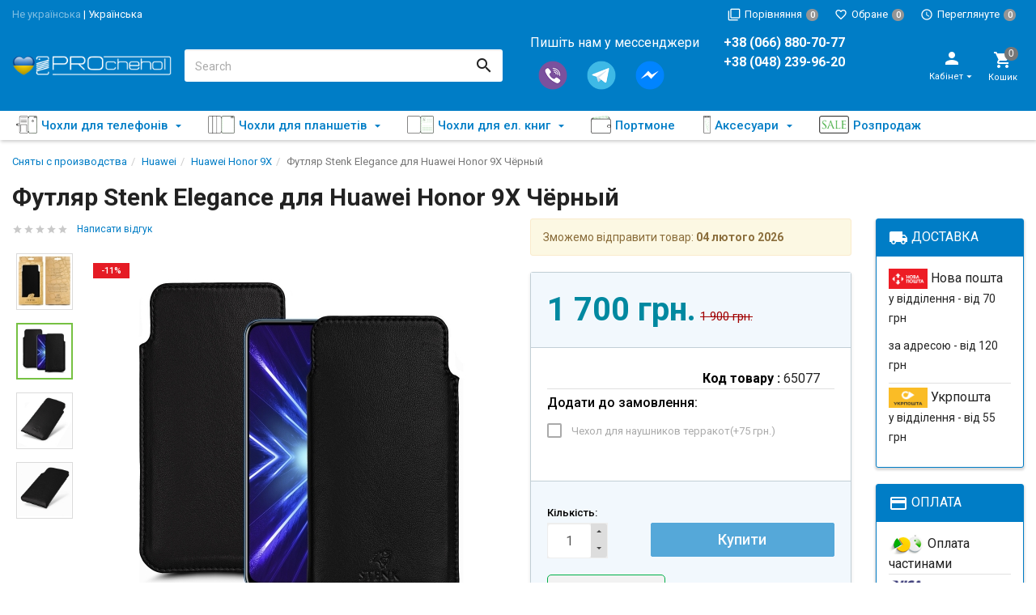

--- FILE ---
content_type: text/html; charset=utf-8
request_url: https://prochehol.com.ua/futlyar-stenk-elegance-dlya-huawei-honor-9x-chyornyy/
body_size: 27392
content:
<!DOCTYPE html><html lang="uk"><head><title>Футляр Stenk Elegance для Huawei Honor 9X Чёрный</title><meta charset="UTF-8"><meta http-equiv="x-ua-compatible" content="IE=edge"><meta name="Keywords" content="Футляр Stenk Elegance для Huawei Honor 9X Чёрный, Huawei Honor 9X" /><meta name="Description" content="Вы не хотите закрывать смартфон накладками, вам нравится наслаждаться его дизайном? Тогда футляр Stenk Elegance для Honor 9X является лучшим решением. Качественная натуральная кожа и проработка дизайна подчеркивают высокий статус." /><meta name="viewport" content="width=device-width, initial-scale=1, maximum-scale=1, user-scalable=0" /><link rel="shortcut icon" href="/favicon.ico"/><link rel="alternate" type="application/rss+xml" title="ПРОчехол" href="https://prochehol.com.ua/blogua/rss/"><link href="/wa-data/public/shop/themes/dsvpro_10_2019/shop.css?v1.8.1.62" rel="stylesheet" type="text/css" media="all" /><link href="/wa-data/public/shop/themes/dsvpro_10_2019/custom.css" rel="stylesheet" type="text/css" media="all" />
    <script>!function(a){"use strict";var b=function(b,c,d){function e(a){return h.body?a():void setTimeout(function(){e(a)})}function f(){i.addEventListener&&i.removeEventListener("load",f),i.media=d||"all"}var g,h=a.document,i=h.createElement("link");if(c)g=c;else{var j=(h.body||h.getElementsByTagName("head")[0]).childNodes;g=j[j.length-1]}var k=h.styleSheets;i.rel="stylesheet",i.href=b,i.media="only x",e(function(){g.parentNode.insertBefore(i,c?g:g.nextSibling)});var l=function(a){for(var b=i.href,c=k.length;c--;)if(k[c].href===b)return a();setTimeout(function(){l(a)})};return i.addEventListener&&i.addEventListener("load",f),i.onloadcssdefined=l,l(f),i};"undefined"!=typeof exports?exports.loadCSS=b:a.loadCSS=b}("undefined"!=typeof global?global:this);</script>
    <link href="/wa-data/public/site/themes/dsvpro_10_2019/css/mi.min.css?v1.8.1.62" rel="stylesheet"><script>loadCSS("//fonts.googleapis.com/css?family=Roboto:400,500,700", false, "all");loadCSS("/wa-data/public/site/themes/dsvpro_10_2019/css/social.min.css", false, "all");// loadCSS("/wa-data/public/site/themes/dsvpro_10_2019/css/mi.min.css", false, "all");</script><noscript><link type="text/css" rel="stylesheet" media="all" href="//fonts.googleapis.com/css?family=Roboto:400,500,700"/><link href="/wa-data/public/site/themes/dsvpro_10_2019/css/social.min.css?v1.8.1.62" rel="stylesheet"></noscript><link href="/wa-apps/shop/plugins/revolutionslider/css/revolution/settings.css?1.2.0" rel="stylesheet">
<link href="/wa-apps/shop/plugins/revolutionslider/css/revolution/layers.css?1.2.0" rel="stylesheet">
<link href="/wa-apps/shop/plugins/revolutionslider/css/revolution/navigation.css?1.2.0" rel="stylesheet">
<link href="/wa-apps/shop/plugins/revolutionslider/css/revolution/tooltip.css?1.2.0" rel="stylesheet">
<link href="/wa-apps/shop/plugins/protilegallery/css/protilegallery-1.0.css?1.0" rel="stylesheet">
<link href="/wa-apps/shop/plugins/buy1click/assets/frontend.bundle.css?v=1.29.0" rel="stylesheet">
<link href="/wa-apps/shop/plugins/buy1click/css/buy1click.css?v=1.29.0" rel="stylesheet">
<link href="/wa-apps/shop/plugins/buy1click/css/style_prochehol.com.ua__.css?v=1.29.0" rel="stylesheet">
<link href="/wa-apps/shop/plugins/sod/js/datetimepicker/jquery.datetimepicker.css?9.1.2" rel="stylesheet">
<link href="/wa-apps/shop/plugins/sod/css/style.css?9.1.2" rel="stylesheet">
<script src="/wa-content/js/jquery/jquery-1.11.1.min.js"></script><script src="/wa-content/js/jquery/jquery-migrate-1.2.1.min.js"></script><script src="/wa-content/js/jquery-plugins/jquery.cookie.js"></script>
<script src="/wa-apps/shop/plugins/protilegallery/js/protilegallery-1.0.js?1.0"></script>
<script src="/wa-apps/shop/plugins/buy1click/assets/frontend.bundle.js?v=1.29.0"></script>
<script src="/wa-apps/shop/plugins/buy1click/js/buy1click.js?v=1.29.0"></script>
<script src="/wa-apps/shop/plugins/sod/js/datetimepicker/jquery.datetimepicker.js?9.1.2"></script>
<script src="/wa-apps/shop/plugins/sod/js/script.js?9.1.2"></script>
<script src="/wa-apps/shop/plugins/revolutionslider/js/revolution/jquery.themepunch.tools.min.js?1.2.0"></script>
<script src="/wa-apps/shop/plugins/revolutionslider/js/revolution/jquery.themepunch.revolution.min.js?1.2.0"></script>
<script src="/wa-apps/shop/plugins/revolutionslider/js/revolution/extensions/revolution.extension.carousel.min.js?1.2.0"></script>
<script src="/wa-apps/shop/plugins/revolutionslider/js/revolution/extensions/revolution.extension.parallax.min.js?1.2.0"></script>
<script>loadCSS("/wa-data/public/shop/themes/dsvpro_10_2019/css/print.css", false, "print");</script><style></style><!-- plugin hook: 'frontend_head' --><link rel="stylesheet" href="/wa-apps/shop/plugins/storequickorder/css/storequickorder.css">
<style>
.storequickorder-button { background : #ffffff !important; } 
/* Стиль отвечающий за кнопку "Заказать" в диалоговом окне */
#storequickorder input.submit-button {
   /* width: 96%; margin-left: 2%; - кнопка во всю ширину */
}
#storequickorder input.submit-button:active {
   
}


/* Стиль названий полей в диалоговом окне */
#storequickorder div.wa-name {
    /* text-align: right; - прижимает название к праву */
}
</style>
<script  type="text/javascript" src="/wa-apps/shop/plugins/storequickorder/js/storequickorder.js">
</script><script  type="text/javascript">
function storequickorder_event_order_created() {
  
  // Product ID  
  var product_id = $("input[name$='product_id']").val()||"none";
  //console.log("product="+product_id);
  var product_name = $(".product-name").html()||"none";
  //console.log("product_name="+product_name);
  // Артикул
  var reference = $(".hint").html()||"none";
  //console.log("reference="+reference);  
  // Price
  var price = $(".price").html()||"none";
  //console.log("price="+price);
  // Order 
  var order_id = $(".dialog-content-indent strong").html()||"none";
  //console.log("order_id="+order_id);
  
  var yaParams =
  {    
    order_id: order_id,
    product_id: product_id,
    product_name: product_name,
    reference: reference,
    price: price
  }
      
  // For Google
  dataLayer.push({    
    'order_id': order_id,
    'product_id': product_id,
    'product_name': product_name,
    'reference': reference,
    'price': price
  });
      
  // For Yandex    
  yaCounter20859742.reachGoal('1click-ORDER-Ok', yaParams);
  return true;    
}

function hide_storequick_submit_button(){
  $('#storequickorder input.submit-button').hide();    
  
  /*var button = $('#submitBtnQuickOrder');  
  var formInput = $('#submitFormQuickOrder input');
  var formOk = $('#submitFormBtnQuickOrderOK');
  if(button){
    var isVisible = button.is(':visible');
    if(isVisible){
      button.hide();    
      formInput.attr('readonly', 'readonly');
      formOk.show();
    }
  }*/
}
$(function(){ $.storequickorder.setOptions({always_show_active_button : false,button_name : "Быстрый заказ",button_cart_name : "Купить Сейчас!",button_name_not_available : "Сообщить, когда будет в наличии!",window_vert_align : true,window_style_position_absolute : false,window_margin_top : "200",check_stock_delay : "200",yaCounter_enabled : 1,ga_enabled : 1,yaCounter_id : "20859742",yaCounter_target_name : "1click",ga_id : "UA-35762995-1",ga_target_name : "1click"}) });</script><!--kmphonemaskvalidate ru.kmwa-->
<script src="/wa-apps/shop/plugins/kmphonemaskvalidate/js/jquery.mask.min.js?v1.3.0.0" type="application/javascript" data-script-exception="1"></script>
<script src="/wa-apps/shop/plugins/kmphonemaskvalidate/js/kmphonemaskvalidate.min.js?v1.3.0.0" type="application/javascript" data-script-exception="1"></script>
<!/--kmphonemaskvalidate-->
<style></style><!--kmgtm plugin SETTINGS-->
<script src="/wa-apps/shop/plugins/kmgtm/js/kmgtm.min.js?v1.6.1.4" type="application/javascript" data-script-exception="1"></script>
<script data-script-exception="1">
(function(){
    Kmgtm.init({"settings":{"enable_for_domain":"1","onestep_checkout":"0","onestep_path":"","do_not_send_checkout_steps":"0","respect_previous_steps":"0","use_gtm":1,"gtm_id":"GTM-5LM8L8","gtm_manual":"1","add_datalayer":"1","datalayer_name":"dataLayer","gtm_ee":1,"gtm_type":"1","gtm_logged":"1","gtm_userid":"1","gtm_usergroup":"0","gtm_ecom_data":"1","ua_id":"UA-35762995-1","crossselling_count":12,"upselling_count":12,"refund_button_ids":"delete, refund","quicklook":".products__quickview","productclick":"#product-list .products__item a.products__link, .related .products__item a.products__link, .products__item a.products__link","product":"#product-list .products__item, .related .products__item, .products__item","categoryname":".category-name","all_categories":"2","brand":"brand","revenue":{"products":"1"},"affiliate":"","product_name_mask":"{{name}}","add_variant":"1","include_services":"0","yaid":"","mailid":"","tmr_list_id":"","fb_user_data":{"em":"0","fn":"0","ln":"0","ph":"0","ge":"0","db":"0"},"vk_price_id":"","ua_ee":0,"click_selector":"#product-list .products__item a.products__link, .related .products__item a.products__link, .products__item a.products__link","product_selector":"#product-list .products__item, .related .products__item, .products__item","category_selector":".category-name","quicklook_selector":0,"ua_additional_code":0,"ua_additional_code_before":0,"ua_remarketing":0,"default_ua_exist":false,"currency_code":"UAH"},"url":"\/kmgtm\/changepurchase","url_order":"\/kmgtm\/getpurchase","checkout_version":2,"url_checkout_step":"\/kmgtm\/checkoutstep"});
})();
</script>
<!--/kmgtm plugin SETTINGS-->

<!--kmgtm plugin DATALAYER-->
<script data-script-exception="1">
window.dataLayer = window.dataLayer || [];
Kmgtm.GTM.pushData({"kmgtm.currency":"UAH"});
Kmgtm.GTM.pushData({"page_category":"product"});
Kmgtm.GTM.pushData({"user_status":"not logged"});
Kmgtm.GTM.pushData({"kmgtm.uaId":"UA-35762995-1"});
Kmgtm.GTM.eventSend('kmgtm.DATALAYER');
</script>
<!--/kmgtm plugin DATALAYER-->

<!--kmgtm plugin ADWORDS-->
<script data-script-exception="1">
Kmgtm.GTM.pushData({"ecomm_pagetype":"product"});
Kmgtm.GTM.pushData({"ecomm_category":"Сняты с производства\/Huawei\/Huawei Honor 9X"});
Kmgtm.GTM.pushData({"ecomm_prodid": [50662]});
Kmgtm.GTM.pushData({"ecomm_totalvalue": 1700});
Kmgtm.GTM.eventSend('kmgtm.ADWORDS');
</script>
<!--/kmgtm plugin ADWORDS-->

<!--kmgtm plugin FB-->
<script data-script-exception="1">
Kmgtm.GTM.eventSend('kmgtm.FB');
</script>
<!--/kmgtm plugin FB-->

<!--kmgtm plugin GTM-->
<script data-script-exception="1">
window['dataLayer'] = window['dataLayer'] || [];
Kmgtm.GTM.productView({"name":"Футляр Stenk Elegance для Huawei Honor 9X Чёрный","id":50662,"category":"Сняты с производства\/Huawei\/Huawei Honor 9X","price":1700,"brand":"Stenk","variant":"65077 - 65077"});
Kmgtm.GTM.eventSend('kmgtm.GTM');
</script>
<!--/kmgtm plugin GTM-->
<style>body.boxed {background-position: top;}.btn-danger {background-color: #0088a0;border-color: #0088a0;}a.btn-ripple:not([disabled]).btn-danger::before,button.btn-ripple:not([disabled]).btn-danger::before {background-color: #0088a0;}a.btn-ripple:not([disabled]).btn-danger:hover,button.btn-ripple:not([disabled]).btn-danger:hover {color: #0088a0}.color-price,.wa-price-total { color: #0088a0 !important; }.color-compare-price,.wa-price-compare { color: #a00000 !important; }</style>


<style>
    /* цвет текста */
    html, body { color: #222; }

    /* цвет ссылок */
    a { color: #007dc6; }

    /* цвет наведения ссылок */
    a:hover { color: #1292ed; }

    /* черные ссылки / текст */
    .black,
    a.black { color: #000; }

    /* серые ссылки / текст */
    .gray,
    a.gray { color: #555; }

    /* обычные ссылки / текст */
    .darken,
    a.darken { color: #222; }

    /* разделитель : цвет */
    hr { border-color: #eee; }

    /* цитата : граница */
    blockquote { border-color: #eee; }

    /* фон содержимого сайта */
    body.body-auth,
    .wrapper { background: #fff; }

    /* ШАПКИ ОБЩЕЕ */
    .header { background: #fff; }

    /* верхнее меню : фон */
    .topMenu { background: #555; }

    /* верхнее меню : цвет меню страниц */
    .topMenu__pages,
    .topMenu__pages a { color: #d9d9d9; }

    /* верхнее меню : цвет сравнение, избранное */
    .topMenu__link
    .topMenu__link:hover { color: #fff; }

    .topMenu__badge {
        background: #959595; /* верхнее меню : фон индикаторов */
    color: #fff; /* верхнее меню : цвет индикаторов */
    }
    .full .topMenu__badge {
    background: #ffc120; /* верхнее меню : фон активных индикаторов */
    color: #000; /* верхнее меню : цвет активных индикаторов */
    }

    .mi-icon-badge[data-badge]::after {
        background: #777; /* шапка : индикаторы иконок : фон */
    color: #fff; /* шапка : индикаторы иконок : цвет */
    }

    .full .mi-icon-badge[data-badge]::after {
    background: #ffc120; /* шапка : индикаторы иконок : активный фон */
    color: #222; /* шапка : индикаторы иконок : активный цвет */
    }

    /* шапка : поиск : цвет границы */
    .search-form__button,
    .search-form__input { border-color: #b3b3b3; }

    .search-form__button {
    background: #ffc120; /* шапка : поиск : фон кнопки */
    color: #222; /* шапка : поиск : цвет кнопки */
    }


    /* ШАПКА 1 */
    /* шапка 1 : фон */
    .headerContent_theme_ua { background: #fff; }

    /* шапка 1 : категории : фон */
    .navbar_theme_ua { background: #fff; }

    /* шапка 1 : категории : цвет текста */
    .navbar_theme_ua .navbar-nav>li>a { color: #222; }

    /* шапка 1 : категории : цвет границы */
    .navbar_theme_ua .navbar-nav>li>a:hover { border-color: #000; }

    /* шапка 1 : цвет иконок */
    .headerLinks_theme_ua .headerLinks__link { color: #1d1d1d; }

    .headerLinks_theme_ua .full .headerLinks__icon::after {
    background-color: #e51b24; /* шапка 1 : индикаторы иконок : активный фон */
    color: #fff; /* шапка 1 : индикаторы иконок : активный цвет */
    }

    /* ШАПКА 2 */
    /* шапка 2 : цвет текста, ссылок */
    .header_theme_am,
    .header_theme_am a { color: #fff; }

    /* шапка 2 : фон */
    .headerContent_theme_am { background: #303030; }

    /* шапка 2 : навцигация : фон */
    .navbar_theme_am { background: transparent; }

    /* шапка 2 : навцигация : цвет текста */
    .navbar_theme_am .navbar-nav>li>a,
    .navbar_theme_am .navbar-nav>li>a:hover { color: #ccc; }

    /* шапка 2 : навигация : цвет текста каталога */
    .dropdown_theme_am > a { color: #fff !important}

    /* шапка 2 : навигация : цвет стрелки фикс. каталога */
    .header_theme_am.affix .navbar-nav>li:first-child>a::after { color: #ffc120 }

    /* шапка 2 : поиск : цвет границы */
    .search-form_theme_am .search-form__button,
    .search-form_theme_am .search-form__input { border-color: transparent; }


    /* ШАПКА 3 */
    /* шапка 3 : фон */
    .header_theme_wm { background: #007dc6; }

    /* шапка 3 : цвет текста, ссылок */
    .topMenu_theme_wm,
    .topMenu_theme_wm a { color: #fff; }

    /* шапка 3 : верхнее меню : фон */
    .topMenu_theme_wm { background: transparent; }

    /* шапка 3 : поиск : цвет границы */
    .search-form_theme_wm .search-form__button,
    .search-form_theme_wm .search-form__input { border-color: transparent; }

    /* шапка 3 : навигация : фон */
    .navbar_theme_wm { background: #fff; }

    /* шапка 3 : навигация : цвет ссылок */
    .navbar_theme_wm .navbar-nav>li>a { color: #007dc6; }

    /* шапка 3 : навигация : цвет промо */
    .navbar_theme_wm .navbar-promo { color: #f58339 !important; }

    /* шапка 3 : навигация : цвет стрелки фикс. каталога */
    .navbar-bars__arrow { color: #ffc120 }

    /* ШАПКА 4 */
    /* шапка 4 : цвет текста, ссылок */
    .header_theme_el,
    .header_theme_el a { color: #1d1d1d; }

    .topMenu_theme_el {
        background: #f7f7f7; /* шапка 4 : верхнее меню : фон */
        border-color: #ddd; /* шапка 4 : верхнее меню : цвет границы */
    }

    /* шапка 4 : верхнее меню : цвет меню страниц */
    .topMenu_theme_el .topMenu__pages,
    .topMenu_theme_el .topMenu__pages a { color: #222 }

    /* шапка 4 : верхнее меню : цвет сравнение, избранное */
    .topMenu_theme_el .topMenu__link:hover,
    .topMenu_theme_el .topMenu__link { color: #222 }

    /* шапка 4 : поиск : фон кнопки */
    .search-form_theme_el .search-form__button { background: transparent; }

    /* шапка 4 : корзина : цвет иконки */
    .header_theme_el .headerContent__cart i { color: #e51b24; }

    /* шапка 4 : категории : фон */
    .navbar_theme_el { background-color: #323639; }

    /* шапка 4 : категории : цвет текста */
    .navbar_theme_el .navbar-nav>li>a,
    .navbar_theme_el .navbar-nav>li>a:hover,
    .navbar_theme_el .navbar-nav>li>a:focus { color: #fff }

    /* шапка 4 : категории : фон наведение */
    .navbar_theme_el .navbar-nav>li>a:hover { background-color: #a6283e; }

    /* ВЫПАДАЮЩИЕ СПИСКИ */
    /* выпадающие списки : фон */
    .dropdown-menu { background-color: rgba(255,255,255,0.96);; }

    /* выпадающие списки : стрелка : фон */
    .dropdown-arrow>.dropdown-menu::after { border-bottom-color: rgba(255,255,255,0.96);; }

    /* выпадающие списки : цвет ссылок */
    .dropdown-menu>li>a { color: #007dc6; }

    /* выпадающие списки : цвет стрелок */
    .dropdown>a::after,
    .dropdown-submenu>a::after { color: #ccc; }

    /* выпадающие списки : навигация : фон */
    .navbar-nav .dropdown-menu { background-color: #fff; }

    /* выпадающие списки : навигация : цвет текст */
    .navbar .dropdown-menu>li>a { color: #333; }

    /* выпадающие списки : навигация : цвет текст наведения */
    .navbar .dropdown-menu>li>a:hover { color: #b3b3b3; }

    /* выпадающие списки : навигация шапка 1 : цвет границы */
    .navbar_theme_ua ul.dropdown-menu { border-color: #000; }

    /* выпадающие списки : навигация шапка 2 : цвет текста наведение */
    .dropdown-menu_theme_am>li>a:hover { color: #007dc6; }

    /* выпадающие списки : мегаменю : цвет заголовков*/
    .megaMenu .megaMenu__heading { color: #000; }

    /* выпадающие списки : мегаменю : цвет текста */
    .megaMenu li a { color: #333; }

    /* выпадающие списки : мегаменю : цвет текста наведение */
    .megaMenu li a:hover { color: #b3b3b3; }

    /* выпадающие списки : меню шапка 2 : цвет текста */
    .amaMenu a { color: #5a5a5a; }

    /* ПОДПИСКА */
    .subscribe {
    background-color: #fff; /* подписка : фон */
    border-color: #f4f4f4; /* подписка : цвет границы */
    color: #222; /* подписка : цвет текста */
    }

    /* ПОДВАЛ */
    .footer {
    background-color: #fff; /* подвал : фон */
    border-color: #f4f4f4; /* подвал : цвет границы */
    color: #222; /* подвал : цвет текста */
    }

    /* подвал : цвет ссылок */
    .footer a { color: #007dc6; }

    /* КОПИРАЙТ */
    .copyright {
        background-color: #fafafa; /* копирайт : фон */
    border-color: #f4f4f4; /* копирайт : цвет границы */
    color: #424242; /* копирайт : цвет текста */
    }

    /* ФОРМЫ */
    .form input[type="text"],
    .form input[type="password"],
    .form input[type="email"],
    .form select,
    .form textarea,
    .form-control {
    background-color: #fff; /* формы : поля : фон */
    border-color: #ccc; /* формы : поля : граница */
    color: #555; /* формы : поля : цвет текста */
    }

    /* формы : поля : цвет границы фокуса */
    .form input[type="text"]:focus,
    .form input[type="password"]:focus,
    .form input[type="email"]:focus,
    .form select:focus,
    .form textarea:focus { border-color: #7fbbe6; }

    .checkbox:not(:checked)+label::before {
    background-color: #fff; /* формы : чекбокс : фон */
    border-color: #aaa; /* формы : чекбокс : граница */
    }

    .checkbox:checked+label::before {
    background-color: #76c143; /* формы : чекбокс : фон */
    border-color: #76c143; /* формы : чекбокс : граница */
    color: #fff; /* формы : чекбокс : цвет текста */
    }

    .radio:not(:checked)+label::before,
    .radio:checked+label::before {
    background: #fff; /* формы : радио : фон */
    border-color: #878787; /* формы : радио : граница */
    }

    /* формы : радио : фон кружка */
    .radio:checked+label::after { background: #878787; }

    .btn-default {
        color: #000; /* кнопка : обычная : цвет текста */
    background-color: #fff; /* кнопка : обычная : фон */
    border-color: #caced4; /* кнопка : обычная : граница */
    }

    .btn-primary,
    .login .form.auth input[type="submit"] {
    color: #fff; /* кнопка : синяя : цвет текста */
    background-color: #007dc6; /* кнопка : синяя : фон */
    border-color: #007dc6; /* кнопка : синяя : граница */
    }

    .btn-primary:hover,
    .login .form.auth input[type="submit"]:hover {
    color: #fff; /* кнопка : синяя : цвет текста наведения */
    background-color: #005d93; /* кнопка : синяя : фон наведения*/
    border-color: #005d93; /* кнопка : синяя : граница наведения */
    }

    .btn-danger {
    color: #fff; /* кнопка : красная : цвет текста */
    background-color: #e51b24; /* кнопка : красная : фон */
    border-color: #e51b24; /* кнопка : красная : граница */
    }

    .btn-danger:hover {
    color: #fff; /* кнопка : красная : цвет текста наведения */
    background-color: #b40028; /* кнопка : красная : фон наведения */
    border-color: #b40028; /* кнопка : красная : граница наведения */
    }

    /* БОКОВАЯ ПАНЕЛЬ */
    .sbNav__header {
        background: #f2f8fd; /* бок. категории : заголовок : фон */
        border-color: #e9e9e9; /* бок. категории : заголовок : граница */
    color: #222 !important; /* бок. категории : заголовок : цвет текста */
    }

    /* бок. категории : заголовок : цвет стрелки */
    .sbNav__header::after { color: #ffc120; }

    /* бок. категории : ссылки : фон */
    .sbNav__li { background: #fff; }

    /* бок. категории : ссылки : цвет текста */
    .sbNav__link,
    .sbNav .dropdown-menu>li>a { color: #555; }

    /* бок. категории : ссылки : цвет текста наведения */
    .sbNav__link:hover,
    .sbNav .dropdown-menu>li>a:hover { color: #007dc6; }

    /* бок. панель : заголовки : цвет текста */
    .sbHeading { color: #000; }

    /* бок. панель : бренды : цвет ссылок */
    .sbBrands a { color: #333; }

    /* бок. панель : новости : цвет наименования */
    .sbPosts__name { color: #333; }

    /* бок. панель : новости : цвет информации */
    .sbPosts__info { color: #888; }

    /* бок. панель : теги : граница */
    .sbTags__item { border-color: #f1f1f1; }

    /* бок. панель : теги : фон наведения */
    .sbTags__item:hover { background: #f1f1f1; }

    /* бок. панель : теги : цвет текст */
    .sbTags__tag { color: #5a5a5a !important; }

    /* бок. панель : слайдер : цвет стрелок */
    .slick-sb .slick-arrow::before { color: #000; }

    /* СЛАЙДЕР */
    /* слайдер : точки : цвет */
    .slick-dots li button { color: #c9c9c9; }

    /* слайдер : точки : активный цвет */
    .slick-dots li.slick-active button { color: #707070; }

    /* слайдер : стрелки : фон */
    .slick-arrow { background: rgba(255,255,255,0.3); }

    /* слайдер : стрелки : фон наведение */
    .slick-arrow:hover,
    .slick-arrow:focus { background-color: #fff; }

    /* слайдер : стрелки : цвет */
    .slick-arrow::before { color: #c7c7c7; }

    /* МАГАЗИН */
    /* карточка товара : фон */
    .products__inner { background: #fff; }

    /* карточка товара : граница наведение */
    .products.thumbs .products__item:hover .products__inner { border-color: #8c8c8c; }

    /* карточка товара : цвет названия */
    .products__link { color: #444; }

    /* карточка товара : цвет цены */
    .products__price { color: #007dc6; }

    /* карточка товара : цвет цены в фиксированной форме */
    .productAffix__price { color: #007dc6; }

    /* карточка товара : цвет избранного, сравнения */
    .product__action { color: #666; }

    .products__quickview {
        background: #fff; /* карточка товара : быстрый просмотр : фон */
        color: #222; /* карточка товара : быстрый просмотр : текст */
    }

    /* услуги : цвет иконки */
    .service__icon { color: #5e5e5e; }

    /* услуги : цвет наведения иконки */
    .service:hover .service__icon  { color: #21242a; }

    /* заголовки : граница */
    .heading::before { background: #e51b24; }


    .nav-tabs:not(.quickview__tabs)>li.active>a,
    .nav-tabs:not(.quickview__tabs)>li.active>a:hover,
    .nav-tabs:not(.quickview__tabs)>li.active>a:focus {
    color: #e51b24; /* табы : активная вкладка : цвет текущей */
    border-color: #e51b24; /* табы : активная вкладка : граница текущей */
    }

    /* посты : граница */
    .post__panel { border-color: #e7e7e7; }

    /* посты : граница наведения */
    .post:hover .post__panel { border-color: #e51b24; }

    /* посты : цвет заголовка наведение */
    .post:hover .h2 { color: #e51b24; }

    /* посты : маска изображения */
    .timeline__mask { background: #e51b24; }

    /* бренды : цвет границы */
    .brands,
    .brands__all { border-color: #ebebeb; }

    /* описание : разделитель : граница */
    .about hr { border-color: #e4e4e4; }

    /* описание : разделитель : граница наведения */
    .about:hover hr { border-color: #007dc6; }

    /* сортировка : цвет границы */
    .sort { border-color: #e9e9e9; }

    .sort .dropdown>a {
        background: #dfebed; /* сортировка : кнопка : фон */
        border-color: #c2cfd6; /* сортировка : кнопка : граница */
    color: #222; /* сортировка : кнопка : текст */
    }

    .sort .dropdown .dropdown-menu {
    background: #fff; /* сортировка : список : фон */
    border-color: #007dc6; /* сортировка : список : граница */
    color: #222; /* сортировка : список : текст */
    }

    .sort .selected a { color: #007dc6; } /* сортировка : список : текст активный */

    /* сортировка : вид : цвет */
    .sort__view a { color: #d9d9d9; }

    /* сортировка : вид : цвет активный */
    .sort__view a.active { color: #9ed6fa; }

    /* фильтр : фон */
    .filter,
    .sbSort__inner { background: #fff; }

    /* фильтр : граница */
    .filter,
    .filter__block { border-color: #f0f0f0; }

    /* фильтр : слайдер : фон */
    .ui-slider-horizontal.ui-widget-content { background: #bbb; }

    /* фильтр : слайдер : активный фон и кружки */
    .ui-slider-horizontal .ui-widget-header,
    .ui-slider-horizontal .ui-slider-handle.ui-state-default { background: #007dc6; }

    /* фильтр : стрелки : цвет */
    .filter__header a::before,
    .sbSort__btn::before { border-top-color: #ffc120; }

    /* фильтр моб : кнопки : фон */
    .filterMobile { background: #f2f8fd; }

    /* фильтр моб : разделитель : фон */
    .sbSort { background: #e9e9e9; }


    /* форма продукта : фон */
    .productForm { background: #fff; }

    /* форма продукта : граница */
    .productForm,
    .productForm__header { border-color: #c2cfd6; }

    /* форма продукта : заголовок : фон */
    .productForm__header { background: #f2f8fd; }

    /* количество : фон */
    .qty { background: #eee; }

    /* количество : кнопки : фон */
    .qty button { background: #ddd; }

    /* количество : кнопки : цвет */
    .qty__plus::before { border-bottom-color: #444 !important; }
    .qty__minus::before { border-top-color: #444 !important; }

    @media (min-width: 991px) {
        .cartOrder__block {
            background: #fff; /* корзина : форма : фон */
            border-color: #c2cfd6; /* корзина : форма : граница */
        }
    }

    /* оформление : фон */
    .panel { background: #fff; }

    /* мои заказы : фон */
    .myTable { background: #fff; }

    /* мои заказы : граница */
    .myTable,
    .myOrders__table>.row { border-color: #dbdbdb; }

    /* мои заказы : заголовок : фон */
    .myTable__header { background: #f1f8fd; }

    /* статусная строка : линия : фон */
    .progress-step::after { background-color: #c0ced4; }

    /* поиск не найдено : иконка : цвет */
    .blank__icon { color: #007dc6; }

    .progress-step .progress-marker {
        color: #fff; /* статусная строка : маркер : текст */
        background-color: #fff; /* статусная строка : маркер : фон */
        border-color: #c0ced4; /* статусная строка : маркер : граница */
    }

    .progress-step.is-active .progress-marker {
        background-color: #6dc150; /* статусная строка : маркер : фон активный */
        border-color: #6dc150; /* статусная строка : маркер : граница активная */
    }

    .progress-step:hover .progress-marker {
        background-color: #8cce76; /* статусная строка : маркер : фон наведения*/
        border-color: #8cce76; /* статусная строка : маркер : граница наведения */
    }

    /* БЛОГ , ФОТО */
    /* блог : разделитель : фон */
    .timeline::before { background-color: #eee; }

    /* блог : метка даты : цвет */
    .timeline__badge,
    .timeline__panel::before { color: #ccc; }

    /* отзывы  : граница */
    .review { border-color: #e3e3e3; }

    /* отзывы : дата : цвет текста */
    .review__date { color: #8c8c8c; }

    /* фото : маска */
    .photos__item_mask { background-color: #e51b24; }
</style><meta property="og:type" content="website">
<meta property="og:title" content="Футляр Stenk Elegance для Huawei Honor 9X Чёрный">
<meta property="og:description" content="Вы не хотите закрывать смартфон накладками, вам нравится наслаждаться его дизайном? Тогда футляр Stenk Elegance для Honor 9X является лучшим решением. Качественная натуральная кожа и проработка дизайна подчеркивают высокий статус.">
<meta property="og:image" content="https://prochehol.com.ua/wa-data/public/shop/products/62/06/50662/images/373622/373622.750x0.jpg">
<meta property="og:url" content="https://prochehol.com.ua/futlyar-stenk-elegance-dlya-huawei-honor-9x-chyornyy/">
<meta property="product:price:amount" content="1700">
<meta property="product:price:currency" content="UAH">
<!--[if lt IE 9]><script src="https://oss.maxcdn.com/html5shiv/3.7.3/html5shiv.min.js"></script><script src="https://oss.maxcdn.com/respond/1.4.2/respond.min.js"></script><![endif]--><meta name="google-site-verification" content="tNFXnHBaZOBsdzdf5dMlJ1UTLdv2iCl9n9SGHMWt22U" />
<meta name='yandex-verification' content='73b78ba9d9226939' />
<meta property="fb:admins" content="100001714349085"/>


<!--kmgtm plugin GTM-->
<script data-script-exception="1">
/* GA hack */
if (window['GoogleAnalyticsObject'] === undefined) {
    window['GoogleAnalyticsObject'] = 'ga';
    window['ga'] = window['ga'] || function() {
        (window['ga'].q = window['ga'].q || []).push(arguments)
    };
}
/* Google Tag Manager // KMGTM */
(function(w,d,s,l,i){w[l]=w[l]||[];w[l].push({'gtm.start':
new Date().getTime(),event:'gtm.js'});var f=d.getElementsByTagName(s)[0],
j=d.createElement(s),dl=l!='dataLayer'?'&l='+l:'';j.async=true;j.src=
'https://www.googletagmanager.com/gtm.js?id='+i+dl;f.parentNode.insertBefore(j,f);
})(window,document,'script','dataLayer','GTM-5LM8L8');
/* End Google Tag Manager // KMGTM */
</script>
<!--/kmgtm plugin GTM-->
</head><body class=""><!-- Google Tag Manager (noscript) // KMGTM -->
<noscript><iframe src="https://www.googletagmanager.com/ns.html?id=GTM-5LM8L8"
height="0" width="0" style="display:none;visibility:hidden"></iframe></noscript>
<!-- End Google Tag Manager (noscript) // KMGTM --><div class="wrapper"><div class="header-wrapper header-wrapper-theme_wm">









    <header class="header header_theme_wm hidden-xs hidden-sm header-affix"><div class="topMenu topMenu_theme_wm affix-hidden"><div class="container-fluid">                 
                                                                                                                                                                                                                                                                                                                                                                                                                                                                                                                                                        
                                                                                                                                                                                                                                                                                                                                                                                                                                                                                                                                                        
                                                                                                                                                                                                                                                                                                                                                                                                                                                                                                                                                        
                                                            
                    <ul class="topMenu__crcy list-inline">
                                    <li style="opacity: 0.5">
                <a href="?locale=ru_RU">
                    Не українська                </a>
            </li>
                 |             <li>
                <a href="?locale=uk_UA">
                    Українська                </a>
            </li>
            </ul>
 <ul class="topMenu__pages list-inline"></ul><ul class="topMenu__user list-inline list-unstyled"><li><a class="topMenu__link js-compare" href="javascript:void(0);"><i class="mi mi-filter-none topMenu__icon"></i><span class="topMenu__label">Порівняння</span><span class="badge topMenu__badge js-compare-count">0</span></a></li><li><a class="topMenu__link js-favorite" href="/search/?func=wishlist" rel="nofollow"><i class="mi mi-favorite-border topMenu__icon"></i><span class="topMenu__label">Обране</span><span class="badge topMenu__badge js-favorite-count">0</span></a></li><li><a class="topMenu__link js-viewed" href="/search/?func=viewed" rel="nofollow"><i class="mi mi-access-time topMenu__icon"></i><span class="topMenu__label">Переглянуте</span><span class="badge topMenu__badge js-viewed-count">0</span></a></li></ul></div></div><div class="headerContent headerContent_theme_wm"><div class="container-fluid"><div class="row vertical-align"><div class="col-md-2">    



<a href="/" class="logo logo_theme_wm"> 
        <img src="/wa-data/public/site/themes/dsvpro_10_2019/img/mylogo.png?v1650363581&v1.8.1.62" alt="ПРОчехол">
</a>
</div><div class="col-md-4"><div class="search-form search-form_theme_wm" id="searchWrapper"><form method="get" action="/search/"><div class="input-group"><input class="search-form__input form-control" type="search" name="query" placeholder="Search" autocomplete="off" id="searchAjax" data-startfrom="3"><span class="input-group-btn"><button class="search-form__button btn" type="submit"><i class="mi mi-search mi-24 search-form__icon"></i></button></span></div></form><div class="search-form__collapse"></div></div></div><div class="col-md-6 headerContent__info"><ul class="list-unstyled headerContent__contacts">                            <div class="contacts-block__title">Пишіть нам у мессенджери </div>
                <div class="messengers__list">
                    
                                                            <a href=viber://pa?chatURI=stenk>
                        <img src=/wa-data/public/site/icons/messengers/viber.png width="36px" height="36px" alt="viber" style="margin:10px"></a>
                                                                                <a href=https://t.me/Stenkcasesbot>
                        <img src=/wa-data/public/site/icons/messengers/telegram.png width="36px" height="36px" alt="telegram" style="margin:10px"></a>
                                                                                <a href=//m.me/stenkua>
                        <img src=/wa-data/public/site/icons/messengers/messenger.png width="36px" height="36px" alt="messenger" style="margin:10px"></a>
                                                                            </div>

</ul><ul class="list-unstyled headerContent__contacts">    
            <li class="fs-16em fw-7">
                    	<a href="tel:380668807077"> +38 (066) 880-70-77 </a><br>
        	        	<a href="tel:380482399620"> +38 (048) 239-96-20 </a><br>
        	        	<a href="tel:">  </a><br>
        	        </li>
    </ul><ul class="headerLinks headerLinks_theme_wm"><li class="dropdown dropdown-arrow dropdown-right text-center"><a class="headerLinks__link td-none" href="/my/profile/?mynav=1" title="Гість"><i class="mi mi-person headerLinks__icon"></i><div class="headerLinks__caption">Кабінет<i class="mi mi-arrow-drop-down"></i></div></a><ul class="dropdown-menu"><li><a href="/login/">Увійти</a></li><li><a href="/signup/">Зареєструйтеся</a></li></ul></li><li id="cart"><a class="headerContent__cart headerLinks__link text-center td-none js-cart" href="/order/"><span class="mi-icon-badge js-cart-count"  data-badge="0" title="0 грн."><i class="mi mi-shopping-cart headerLinks__icon"></i></span><div class="headerLinks__caption">Кошик</div></a><div id="flying-cart" class="flyingCart is-empty">
    <div class="flyingCart__content">
            </div>
    <div class="flyingCart__summary">
        <div class="row">
            <div class="col-xs-12">
                <p><span class="gray fs-13em">Всього</span>: <span class="fw-7 fs-14em js-cart-total">0 грн.</span></p>
                                                                    <a href="/order/" class="btn btn-primary btn-block btn-ripple">Кошик</a>
            </div>
        </div>
    </div>
    <div id="flying_cart_template" class="hidden">
        <div class="row">
            <div class="col-xs-4 flyingCart__image">
                <img src="[data-uri]" alt="flyingcart template">
            </div>
            <div class="col-xs-8">
                <p class="flyingCart__name fs-15em fw-5"></p>
                <p class="flyingCart__price color-price fs-13em fw-7"></p>
                <a href="javascript:void(0)" class="flyingCart__delete fs-13em">Видалити</a>
                <span class="flyingCart__count hidden"></span>
            </div>
        </div>
    </div>
</div></li></ul></div></div></div></div><div class="container-navbar"><div class="container-fluid"><div class="row"><nav class="navbar navbar-default navbar_theme_wm" id="navbar-wm"><div class="navbar-bars"><span class="mi mi-menu mi-24 navbar-bars__menu"></span><span class="mi mi-arrow-drop-down mi-24 navbar-bars__arrow"></span></div><ul class="nav navbar-nav navbar-categories"><li class="dropdown megaMenu"><a href="/category/chekhly-dlya-telefonov/" data-icon-id="1310"> <img src="/wa-data/public/shop/categories/1310/1638_little.png" alt="Чохли для телефонів" class="catalog-icon catalog-image-ua"><span>Чохли для телефонів</span></a><div class="dropdown-menu"><div class="container-fluid"><div class="megaMenu__header"></div><div class="megaMenu__body"><div class="row"><div class="col-xs-2"><a href="/category/chekhly-dlya-telefonov/apple/" class="megaMenu__heading" data-icon-id="952"><span>Apple</span></a><ul class="megaMenu__list"></ul></div><div class="col-xs-2"><a href="/category/chekhly-dlya-telefonov/asus/" class="megaMenu__heading" data-icon-id="1292"><span>Asus</span></a><ul class="megaMenu__list"></ul></div><div class="col-xs-2"><a href="/category/chekhly-dlya-telefonov/blackberry/" class="megaMenu__heading" data-icon-id="888"><span>BlackBerry</span></a><ul class="megaMenu__list"></ul></div><div class="col-xs-2"><a href="/category/chekhly-dlya-telefonov/google/" class="megaMenu__heading" data-icon-id="2729"><span>Google</span></a><ul class="megaMenu__list"></ul></div><div class="col-xs-2"><a href="/category/chekhly-dlya-telefonov/htc/" class="megaMenu__heading" data-icon-id="885"><span>HTC</span></a><ul class="megaMenu__list"></ul></div><div class="col-xs-2"><a href="/category/chekhly-dlya-telefonov/huawei/" class="megaMenu__heading" data-icon-id="1039"><span>Huawei</span></a><ul class="megaMenu__list"></ul></div><div class="col-xs-2"><a href="/category/chekhly-dlya-telefonov/infinix/" class="megaMenu__heading" data-icon-id="3464"><span>Infinix</span></a><ul class="megaMenu__list"></ul></div><div class="col-xs-2"><a href="/category/chekhly-dlya-telefonov/lg/" class="megaMenu__heading" data-icon-id="886"><span>LG</span></a><ul class="megaMenu__list"></ul></div><div class="col-xs-2"><a href="/category/chekhly-dlya-telefonov/motorola/" class="megaMenu__heading" data-icon-id="1052"><span>Motorola</span></a><ul class="megaMenu__list"></ul></div><div class="col-xs-2"><a href="/category/chekhly-dlya-telefonov/nokia/" class="megaMenu__heading" data-icon-id="884"><span>Nokia</span></a><ul class="megaMenu__list"></ul></div><div class="col-xs-2"><a href="/category/chekhly-dlya-telefonov/oneplus/" class="megaMenu__heading" data-icon-id="2251"><span>OnePlus</span></a><ul class="megaMenu__list"></ul></div><div class="col-xs-2"><a href="/category/chekhly-dlya-telefonov/oppo/" class="megaMenu__heading" data-icon-id="2908"><span>OPPO</span></a><ul class="megaMenu__list"></ul></div><div class="col-xs-2"><a href="/category/chekhly-dlya-telefonov/realme/" class="megaMenu__heading" data-icon-id="2914"><span>Realme</span></a><ul class="megaMenu__list"></ul></div><div class="col-xs-2"><a href="/category/chekhly-dlya-telefonov/samsung/" class="megaMenu__heading" data-icon-id="883"><span>Samsung</span></a><ul class="megaMenu__list"></ul></div><div class="col-xs-2"><a href="/category/chekhly-dlya-telefonov/tecno/" class="megaMenu__heading" data-icon-id="3231"><span>TECNO</span></a><ul class="megaMenu__list"></ul></div><div class="col-xs-2"><a href="/category/chekhly-dlya-telefonov/sony/" class="megaMenu__heading" data-icon-id="887"><span>Sony</span></a><ul class="megaMenu__list"></ul></div><div class="col-xs-2"><a href="/category/chekhly-dlya-telefonov/vivo/" class="megaMenu__heading" data-icon-id="2840"><span>VIVO</span></a><ul class="megaMenu__list"></ul></div><div class="col-xs-2"><a href="/category/chekhly-dlya-telefonov/xiaomi/" class="megaMenu__heading" data-icon-id="1293"><span>Xiaomi</span></a><ul class="megaMenu__list"></ul></div><div class="col-xs-2"><a href="/category/chekhly-dlya-telefonov/zte/" class="megaMenu__heading" data-icon-id="1085"><span>ZTE</span></a><ul class="megaMenu__list"></ul></div></div></div><div class="megaMenu__footer"></div></div></div>
</li><li class="dropdown megaMenu"><a href="/category/chekhly-dlya-planshetov/" data-icon-id="1575"> <img src="/wa-data/public/shop/categories/1575/1639_little.png" alt="Чохли для планшетів" class="catalog-icon catalog-image-ua"><span>Чохли для планшетів</span></a><div class="dropdown-menu"><div class="container-fluid"><div class="megaMenu__header"></div><div class="megaMenu__body"><div class="row"><div class="col-xs-2"><a href="/category/chekhly-dlya-planshetov/realme/" class="megaMenu__heading" data-icon-id="3502"><span>Realme</span></a><ul class="megaMenu__list"></ul></div><div class="col-xs-3"><a href="/category/chekhly-dlya-planshetov/apple/" class="megaMenu__heading" data-icon-id="1576"><span>Apple</span></a><ul class="megaMenu__list"></ul></div><div class="col-xs-2"><a href="/category/chekhly-dlya-planshetov/huawei/" class="megaMenu__heading" data-icon-id="1587"><span>Huawei</span></a><ul class="megaMenu__list"></ul></div><div class="col-xs-2"><a href="/category/chekhly-dlya-planshetov/lenovo/" class="megaMenu__heading" data-icon-id="1590"><span>Lenovo</span></a><ul class="megaMenu__list"></ul></div><div class="col-xs-2"><a href="/category/chekhly-dlya-planshetov/pixus/" class="megaMenu__heading" data-icon-id="2014"><span>Pixus</span></a><ul class="megaMenu__list"></ul></div><div class="col-xs-2"><a href="/category/chekhly-dlya-planshetov/sony/" class="megaMenu__heading" data-icon-id="1594"><span>Sony</span></a><ul class="megaMenu__list"></ul></div><div class="col-xs-2"><a href="/category/chekhly-dlya-planshetov/samsung/" class="megaMenu__heading" data-icon-id="1577"><span>Samsung</span></a><ul class="megaMenu__list"></ul></div><div class="col-xs-2"><a href="/category/chekhly-dlya-planshetov/xiaomi/" class="megaMenu__heading" data-icon-id="1596"><span>Xiaomi</span></a><ul class="megaMenu__list"></ul></div></div></div><div class="megaMenu__footer"></div></div></div>
</li><li class="dropdown megaMenu"><a href="/category/chehly-dlya-elektronnih-knig/" data-icon-id="1719"> <img src="/wa-data/public/shop/categories/1719/1640_little.png" alt="Чохли для ел. книг" class="catalog-icon catalog-image-ua"><span>Чохли для ел. книг</span></a><div class="dropdown-menu"><div class="container-fluid"><div class="megaMenu__header"></div><div class="megaMenu__body"><div class="row"><div class="col-xs-2"><a href="/category/chehly-dlya-elektronnih-knig/onyx-boox/" class="megaMenu__heading" data-icon-id="3736"><span>Onyx Boox</span></a><ul class="megaMenu__list"></ul></div><div class="col-xs-2"><a href="/category/chehly-dlya-elektronnih-knig/airon/" class="megaMenu__heading" data-icon-id="2764"><span>AirOn</span></a><ul class="megaMenu__list"></ul></div><div class="col-xs-2"><a href="/category/chehly-dlya-elektronnih-knig/amazon/" class="megaMenu__heading" data-icon-id="2189"><span>Amazon</span></a><ul class="megaMenu__list"></ul></div><div class="col-xs-2"><a href="/category/chehly-dlya-elektronnih-knig/ekpocketbook/" class="megaMenu__heading" data-icon-id="2188"><span>PocketBook</span></a><ul class="megaMenu__list"></ul></div></div></div><div class="megaMenu__footer"></div></div></div>
</li><li><a href="/category/chehli-koshelki/" data-icon-id="1720"> <img src="/wa-data/public/shop/categories/1720/1642_little.png" alt="Портмоне" class="catalog-icon catalog-image-ua"><span>Портмоне</span></a></li><li class="dropdown megaMenu"><a href="/category/aksessuary/" data-icon-id="951"> <img src="/wa-data/public/shop/categories/951/1645_little.png" alt="Аксесуари" class="catalog-icon catalog-image-ua"><span>Аксесуари</span></a><div class="dropdown-menu"><div class="container-fluid"><div class="megaMenu__header"></div><div class="megaMenu__body"><div class="row"><div class="col-xs-2"><a href="/category/aksessuary/sumki-na-pleche/" class="megaMenu__heading" data-icon-id="3964"><span>Сумки на плече</span></a><ul class="megaMenu__list"></ul></div><div class="col-xs-2"><a href="/category/aksessuary/magnitni-trymachi/" class="megaMenu__heading" data-icon-id="3046"><span>Магнітні тримачі</span></a><ul class="megaMenu__list"></ul></div><div class="col-xs-2"><a href="/category/aksessuary/klyuchnitsy/" class="megaMenu__heading" data-icon-id="1308"><span>Ключниці</span></a><ul class="megaMenu__list"></ul></div><div class="col-xs-2"><a href="/category/aksessuary/zazhimy-dlya-deneg/" class="megaMenu__heading" data-icon-id="1309"><span>Затискачі для грошей</span></a><ul class="megaMenu__list"></ul></div><div class="col-xs-2"><a href="/category/aksessuary/chehly-dly-naushnikov/" class="megaMenu__heading" data-icon-id="1717"><span>Чохли для навушників</span></a><ul class="megaMenu__list"></ul></div></div></div><div class="megaMenu__footer"></div></div></div>
</li><li><a href="/category/rasprodazha/" data-icon-id="2302"> <img src="/wa-data/public/shop/categories/2302/1646_little.png" alt="Розпродаж" class="catalog-icon catalog-image-ua"><span>Розпродаж</span></a></li></ul></nav></div></div></div></header>
    
    <div class="headerMobile visible-xs visible-sm" id="headerMobile"><div class="container-fluid"><div class="row"><div class="col-xs-12"><div class="headerMobile__logo"><a href="/" class="logo"><img src="/wa-data/public/site/themes/dsvpro_10_2019/img/mymobilelogo.png?v1650377814?v1.8.1.62" alt="ПРОчехол"></a></div><div class="headerMobile__left"><ul class="headerMobile__list"><li><a href="javascript:void(0)" id="toggleMobileMenu"><i class="mi mi-menu mi-24"></i></a></li><li><a href="#mobileSearch" data-toggle="collapse"><i class="mi mi-search mi-24"></i></a></li></ul></div><div class="headerMobile__right"><ul class="headerMobile__list"><li><a href="/login/"><i class="mi mi-person mi-24"></i></a></li><li><a href="/order/" class="js-cart"><span class="mi-icon-badge js-cart-count" data-badge="0"><i class="mi mi-24 mi-shopping-cart"></i></span></a></li></ul></div></div></div><div class="row"><div class="col-xs-12"><div class="collapse" id="mobileSearch"><form method="get" action="/search/"><div class="input-group"><input class="search-form__input form-control" type="search" name="query" placeholder="Search" autocomplete="off"><span class="input-group-btn"><button class="search-form__button btn" type="submit"><i class="mi mi-search mi-24 search-form__icon"></i></button></span></div></form></div></div></div><div class="row">
    <div class="col-xs-12" style="background-color: #f3bd0f;text-align: center">
        <span style="color: #2079b6;">СЛАВА УКРАЇНІ - ГЕРОЯМ СЛАВА!</span>
    </div>
</div></div></div><div class="mobileMenu"><div class="mobileMenu_inner"><div class="mobileMenu__block"><a href="/signup/" class="pull-right">Зареєструйтеся</a><a href="/login/">Увійти</a></div><ul class="list-group mobileMenu__group" id="mCats"><li class="list-group-item list-toggle"><a href="/category/chekhly-dlya-telefonov/">Чохли для телефонів</a><a href="#mCats_1310" data-toggle="collapse" data-parent="#mCats" class="collapsed mobileMenu__toggle"></a><ul id="mCats_1310" class="collapse"><li class="list-group-item list-toggle"><a href="/category/chekhly-dlya-telefonov/apple/">Apple</a><a href="#mCats_952" data-toggle="collapse" data-parent="#mCats" class="collapsed mobileMenu__toggle"></a><ul id="mCats_952" class="collapse"><li class="list-group-item list-toggle"><a href="/category/chekhly-dlya-telefonov/apple/iphone-17-pro-max/">iPhone 17 Pro Max</a></li><li class="list-group-item list-toggle"><a href="/category/chekhly-dlya-telefonov/apple/iphone-17-pro/">iPhone 17 Pro</a></li><li class="list-group-item list-toggle"><a href="/category/chekhly-dlya-telefonov/apple/iphone-17-air/">iPhone 17 Air</a></li><li class="list-group-item list-toggle"><a href="/category/chekhly-dlya-telefonov/apple/iphone-17/">iPhone 17</a></li><li class="list-group-item list-toggle"><a href="/category/chekhly-dlya-telefonov/apple/iphone-16e/">iPhone 16e</a></li><li class="list-group-item list-toggle"><a href="/category/chekhly-dlya-telefonov/apple/iphone-16-pro-max/">iPhone 16 Pro Max</a></li><li class="list-group-item list-toggle"><a href="/category/chekhly-dlya-telefonov/apple/iphone-16-pro/">iPhone 16 Pro</a></li><li class="list-group-item list-toggle"><a href="/category/chekhly-dlya-telefonov/apple/iphone-16-plus/">iPhone 16 Plus</a></li><li class="list-group-item list-toggle"><a href="/category/chekhly-dlya-telefonov/apple/apple-iphone-16/">iPhone 16</a></li><li class="list-group-item list-toggle"><a href="/category/chekhly-dlya-telefonov/apple/apple-iphone-15-pro-max/">iPhone 15 Pro Max</a></li><li class="list-group-item list-toggle"><a href="/category/chekhly-dlya-telefonov/apple/apple-iphone-15-pro/">iPhone 15 Pro</a></li><li class="list-group-item list-toggle"><a href="/category/chekhly-dlya-telefonov/apple/apple-iphone-15-plus/">iPhone 15 Plus</a></li><li class="list-group-item list-toggle"><a href="/category/chekhly-dlya-telefonov/apple/apple-iphone-15/">iPhone 15</a></li><li class="list-group-item list-toggle"><a href="/category/chekhly-dlya-telefonov/apple/iphone-se-2022/">iPhone SE (2022)</a></li><li class="list-group-item list-toggle"><a href="/category/chekhly-dlya-telefonov/apple/iphone-14-pro-max/">iPhone 14 Pro Max</a></li><li class="list-group-item list-toggle"><a href="/category/chekhly-dlya-telefonov/apple/iphone-14-pro/">iPhone 14 Pro</a></li><li class="list-group-item list-toggle"><a href="/category/chekhly-dlya-telefonov/apple/iphone-14-plus/">iPhone 14 Plus</a></li><li class="list-group-item list-toggle"><a href="/category/chekhly-dlya-telefonov/apple/iphone-14/">iPhone 14</a></li><li class="list-group-item list-toggle"><a href="/category/chekhly-dlya-telefonov/apple/iphone-13-pro-max/">iPhone 13 Pro Max</a></li><li class="list-group-item list-toggle"><a href="/category/chekhly-dlya-telefonov/apple/iphone-13-pro/">iPhone 13 Pro</a></li><li class="list-group-item list-toggle"><a href="/category/chekhly-dlya-telefonov/apple/iphone-13/">iPhone 13</a></li><li class="list-group-item list-toggle"><a href="/category/chekhly-dlya-telefonov/apple/iphone-13-mini/">iPhone 13 mini</a></li><li class="list-group-item list-toggle"><a href="/category/chekhly-dlya-telefonov/apple/iphone-12-pro-max/">iPhone 12 Pro Max</a></li><li class="list-group-item list-toggle"><a href="/category/chekhly-dlya-telefonov/apple/iphone-12-pro/">iPhone 12 Pro</a></li><li class="list-group-item list-toggle"><a href="/category/chekhly-dlya-telefonov/apple/iphone-12/">iPhone 12</a></li><li class="list-group-item list-toggle"><a href="/category/chekhly-dlya-telefonov/apple/iphone-12-mini/">iPhone 12 mini</a></li><li class="list-group-item list-toggle"><a href="/category/chekhly-dlya-telefonov/apple/iphone-se-2020/">iPhone SE (2020)</a></li><li class="list-group-item list-toggle"><a href="/category/chekhly-dlya-telefonov/apple/apple-iphone-11-pro-max/">iPhone 11 Pro Max</a></li><li class="list-group-item list-toggle"><a href="/category/chekhly-dlya-telefonov/apple/apple-iphone-11-pro/">iPhone 11 Pro</a></li><li class="list-group-item list-toggle"><a href="/category/chekhly-dlya-telefonov/apple/apple-iphone-11/">iPhone 11</a></li></ul></li><li class="list-group-item list-toggle"><a href="/category/chekhly-dlya-telefonov/asus/">Asus</a><a href="#mCats_1292" data-toggle="collapse" data-parent="#mCats" class="collapsed mobileMenu__toggle"></a><ul id="mCats_1292" class="collapse"><li class="list-group-item list-toggle"><a href="/category/chekhly-dlya-telefonov/asus/asus-zenfone-12-ultra/">ASUS ZenFone 12 Ultra</a></li><li class="list-group-item list-toggle"><a href="/category/chekhly-dlya-telefonov/asus/asus-zenfone-11-ultra/">ASUS ZenFone 11 Ultra</a></li><li class="list-group-item list-toggle"><a href="/category/chekhly-dlya-telefonov/asus/asus-zenfone-10-5g/">ASUS Zenfone 10 5G</a></li><li class="list-group-item list-toggle"><a href="/category/chekhly-dlya-telefonov/asus/asus-zenfone-9/">ASUS ZenFone 9</a></li><li class="list-group-item list-toggle"><a href="/category/chekhly-dlya-telefonov/asus/asus-zenfone-8-flip/">ASUS ZenFone 8 Flip</a></li><li class="list-group-item list-toggle"><a href="/category/chekhly-dlya-telefonov/asus/asus-zenfone-8/">ASUS ZenFone 8</a></li><li class="list-group-item list-toggle"><a href="/category/chekhly-dlya-telefonov/asus/asus-rog-phone-8-pro/">ASUS ROG Phone 8 Pro</a></li><li class="list-group-item list-toggle"><a href="/category/chekhly-dlya-telefonov/asus/asus-rog-phone-8/">ASUS ROG Phone 8</a></li><li class="list-group-item list-toggle"><a href="/category/chekhly-dlya-telefonov/asus/asus-rog-phone-5/">ASUS ROG Phone 5</a></li></ul></li><li class="list-group-item list-toggle"><a href="/category/chekhly-dlya-telefonov/blackberry/">BlackBerry</a><a href="#mCats_888" data-toggle="collapse" data-parent="#mCats" class="collapsed mobileMenu__toggle"></a><ul id="mCats_888" class="collapse"><li class="list-group-item list-toggle"><a href="/category/chekhly-dlya-telefonov/blackberry/blackberry-evolve/">BlackBerry Evolve</a></li><li class="list-group-item list-toggle"><a href="/category/chekhly-dlya-telefonov/blackberry/blackberry-key2/">BlackBerry KEY2</a></li><li class="list-group-item list-toggle"><a href="/category/chekhly-dlya-telefonov/blackberry/blackberry-key2-le/">BlackBerry KEY2 LE</a></li></ul></li><li class="list-group-item list-toggle"><a href="/category/chekhly-dlya-telefonov/google/">Google</a><a href="#mCats_2729" data-toggle="collapse" data-parent="#mCats" class="collapsed mobileMenu__toggle"></a><ul id="mCats_2729" class="collapse"><li class="list-group-item list-toggle"><a href="/category/chekhly-dlya-telefonov/google/google-pixel-10-pro-xl/">Google Pixel 10 Pro XL</a></li><li class="list-group-item list-toggle"><a href="/category/chekhly-dlya-telefonov/google/google-pixel-10-pro/">Google Pixel 10 Pro</a></li><li class="list-group-item list-toggle"><a href="/category/chekhly-dlya-telefonov/google/google-pixel-10/">Google Pixel 10</a></li><li class="list-group-item list-toggle"><a href="/category/chekhly-dlya-telefonov/google/google-pixel-9a/">Google Pixel 9a</a></li><li class="list-group-item list-toggle"><a href="/category/chekhly-dlya-telefonov/google/google-pixel-9-pro-xl/">Google Pixel 9 Pro XL</a></li><li class="list-group-item list-toggle"><a href="/category/chekhly-dlya-telefonov/google/google-pixel-9-pro-fold/">Google Pixel 9 Pro Fold</a></li><li class="list-group-item list-toggle"><a href="/category/chekhly-dlya-telefonov/google/google-pixel-9-pro/">Google Pixel 9 Pro</a></li><li class="list-group-item list-toggle"><a href="/category/chekhly-dlya-telefonov/google/google-pixel-9/">Google Pixel 9</a></li><li class="list-group-item list-toggle"><a href="/category/chekhly-dlya-telefonov/google/google-pixel-8a/">Google Pixel 8a</a></li><li class="list-group-item list-toggle"><a href="/category/chekhly-dlya-telefonov/google/google-pixel-8-pro/">Google Pixel 8 Pro</a></li><li class="list-group-item list-toggle"><a href="/category/chekhly-dlya-telefonov/google/google-pixel-8/">Google Pixel 8</a></li><li class="list-group-item list-toggle"><a href="/category/chekhly-dlya-telefonov/google/google-pixel-7-pro/">Google Pixel 7 Pro</a></li><li class="list-group-item list-toggle"><a href="/category/chekhly-dlya-telefonov/google/google-pixel-7/">Google Pixel 7</a></li><li class="list-group-item list-toggle"><a href="/category/chekhly-dlya-telefonov/google/google-pixel-7a/">Google Pixel 7a</a></li><li class="list-group-item list-toggle"><a href="/category/chekhly-dlya-telefonov/google/google-pixel-6-pro/">Google Pixel 6 Pro</a></li><li class="list-group-item list-toggle"><a href="/category/chekhly-dlya-telefonov/google/google-pixel-6a/">Google Pixel 6a</a></li><li class="list-group-item list-toggle"><a href="/category/chekhly-dlya-telefonov/google/google-pixel-6/">Google Pixel 6</a></li><li class="list-group-item list-toggle"><a href="/category/chekhly-dlya-telefonov/google/google-pixel-5/">Google Pixel 5</a></li><li class="list-group-item list-toggle"><a href="/category/chekhly-dlya-telefonov/google/google-pixel-5a-5g/">Google Pixel 5a 5G</a></li></ul></li><li class="list-group-item list-toggle"><a href="/category/chekhly-dlya-telefonov/htc/">HTC</a><a href="#mCats_885" data-toggle="collapse" data-parent="#mCats" class="collapsed mobileMenu__toggle"></a><ul id="mCats_885" class="collapse"><li class="list-group-item list-toggle"><a href="/category/chekhly-dlya-telefonov/htc/htc-u24-pro/">HTC U24 Pro</a></li><li class="list-group-item list-toggle"><a href="/category/chekhly-dlya-telefonov/htc/htc-u23-pro/">HTC U23 Pro</a></li><li class="list-group-item list-toggle"><a href="/category/chekhly-dlya-telefonov/htc/htc-u20/">HTC U20</a></li><li class="list-group-item list-toggle"><a href="/category/chekhly-dlya-telefonov/htc/htc-desire-22-pro/">HTC Desire 22 Pro</a></li><li class="list-group-item list-toggle"><a href="/category/chekhly-dlya-telefonov/htc/htc-desire-21-pro-5g/">HTC Desire 21 Pro 5G</a></li><li class="list-group-item list-toggle"><a href="/category/chekhly-dlya-telefonov/htc/htc-desire-20-pro/">HTC Desire 20 Pro</a></li></ul></li><li class="list-group-item list-toggle"><a href="/category/chekhly-dlya-telefonov/huawei/">Huawei</a><a href="#mCats_1039" data-toggle="collapse" data-parent="#mCats" class="collapsed mobileMenu__toggle"></a><ul id="mCats_1039" class="collapse"><li class="list-group-item list-toggle"><a href="/category/chekhly-dlya-telefonov/huawei/honor-magic-7-pro/">Honor Magic 7 Pro</a></li><li class="list-group-item list-toggle"><a href="/category/chekhly-dlya-telefonov/huawei/huawei-nova-14-pro/">HuaWei Nova 14 Pro</a></li><li class="list-group-item list-toggle"><a href="/category/chekhly-dlya-telefonov/huawei/huawei-nova-14/">HuaWei Nova 14</a></li><li class="list-group-item list-toggle"><a href="/category/chekhly-dlya-telefonov/huawei/huawei-honor-400-lite/">HuaWei Honor 400 Lite</a></li><li class="list-group-item list-toggle"><a href="/category/chekhly-dlya-telefonov/huawei/huawei-nova-13-pro/">HuaWei Nova 13 Pro</a></li><li class="list-group-item list-toggle"><a href="/category/chekhly-dlya-telefonov/huawei/huawei-nova-13/">HuaWei Nova 13</a></li><li class="list-group-item list-toggle"><a href="/category/chekhly-dlya-telefonov/huawei/huawei-nova-12s/">HuaWei Nova 12s</a></li><li class="list-group-item list-toggle"><a href="/category/chekhly-dlya-telefonov/huawei/huawei-nova-12i/">HuaWei Nova 12i</a></li><li class="list-group-item list-toggle"><a href="/category/chekhly-dlya-telefonov/huawei/huawei-nova-11/">Huawei Nova 11</a></li><li class="list-group-item list-toggle"><a href="/category/chekhly-dlya-telefonov/huawei/huawei-nova-11i/">Huawei Nova 11i</a></li><li class="list-group-item list-toggle"><a href="/category/chekhly-dlya-telefonov/huawei/huawei-nova-10/">Huawei Nova 10</a></li><li class="list-group-item list-toggle"><a href="/category/chekhly-dlya-telefonov/huawei/huawei-nova-10-pro/">Huawei Nova 10 Pro</a></li><li class="list-group-item list-toggle"><a href="/category/chekhly-dlya-telefonov/huawei/huawei-nova-10-se/">Huawei Nova 10 SE</a></li><li class="list-group-item list-toggle"><a href="/category/chekhly-dlya-telefonov/huawei/huawei-nova-9/">Huawei Nova 9</a></li><li class="list-group-item list-toggle"><a href="/category/chekhly-dlya-telefonov/huawei/huawei-nova-9-se/">Huawei Nova 9 SE</a></li><li class="list-group-item list-toggle"><a href="/category/chekhly-dlya-telefonov/huawei/huawei-honor-90/">HuaWei Honor 90</a></li><li class="list-group-item list-toggle"><a href="/category/chekhly-dlya-telefonov/huawei/huawei-honor-90-lite/">HuaWei Honor 90 Lite</a></li></ul></li><li class="list-group-item list-toggle"><a href="/category/chekhly-dlya-telefonov/infinix/">Infinix</a><a href="#mCats_3464" data-toggle="collapse" data-parent="#mCats" class="collapsed mobileMenu__toggle"></a><ul id="mCats_3464" class="collapse"><li class="list-group-item list-toggle"><a href="/category/chekhly-dlya-telefonov/infinix/infinix-note-50-pro-plus-5g/">Infinix Note 50 Pro Plus 5G</a></li><li class="list-group-item list-toggle"><a href="/category/chekhly-dlya-telefonov/infinix/infinix-note-50-pro-4g/">Infinix Note 50 Pro 4G</a></li><li class="list-group-item list-toggle"><a href="/category/chekhly-dlya-telefonov/infinix/infinix-note-50-4g/">Infinix Note 50 4G</a></li><li class="list-group-item list-toggle"><a href="/category/chekhly-dlya-telefonov/infinix/infinix-hot-50-pro-4g/">Infinix Hot 50 Pro 4G</a></li><li class="list-group-item list-toggle"><a href="/category/chekhly-dlya-telefonov/infinix/infinix-hot-50-5g/">Infinix Hot 50 5G</a></li><li class="list-group-item list-toggle"><a href="/category/chekhly-dlya-telefonov/infinix/infinix-gt-10-pro/">Infinix GT 10 Pro</a></li><li class="list-group-item list-toggle"><a href="/category/chekhly-dlya-telefonov/infinix/infinix-zero-5g-2023/">Infinix Zero 5G (2023)</a></li><li class="list-group-item list-toggle"><a href="/category/chekhly-dlya-telefonov/infinix/infinix-zero-30/">Infinix Zero 30 5G</a></li><li class="list-group-item list-toggle"><a href="/category/chekhly-dlya-telefonov/infinix/infinix-zero-30-4g/">Infinix Zero 30 4G</a></li><li class="list-group-item list-toggle"><a href="/category/chekhly-dlya-telefonov/infinix/infinix-zero-20/">Infinix Zero 20</a></li><li class="list-group-item list-toggle"><a href="/category/chekhly-dlya-telefonov/infinix/infinix-zero-ultra/">Infinix Zero Ultra</a></li><li class="list-group-item list-toggle"><a href="/category/chekhly-dlya-telefonov/infinix/infinix-note-40-pro-plus/">Infinix Note 40 Pro Plus</a></li><li class="list-group-item list-toggle"><a href="/category/chekhly-dlya-telefonov/infinix/infinix-note-40-pro-4g/">Infinix Note 40 Pro 4G</a></li><li class="list-group-item list-toggle"><a href="/category/chekhly-dlya-telefonov/infinix/infinix-note-40-pro/">Infinix Note 40 Pro</a></li><li class="list-group-item list-toggle"><a href="/category/chekhly-dlya-telefonov/infinix/infinix-note-40/">Infinix Note 40</a></li><li class="list-group-item list-toggle"><a href="/category/chekhly-dlya-telefonov/infinix/infinix-note-30/">Infinix Note 30</a></li><li class="list-group-item list-toggle"><a href="/category/chekhly-dlya-telefonov/infinix/infinix-note-30i/">Infinix Note 30i</a></li><li class="list-group-item list-toggle"><a href="/category/chekhly-dlya-telefonov/infinix/infinix-note-30-vip/">Infinix Note 30 VIP</a></li><li class="list-group-item list-toggle"><a href="/category/chekhly-dlya-telefonov/infinix/infinix-note-30-5g/">Infinix Note 30 5G</a></li><li class="list-group-item list-toggle"><a href="/category/chekhly-dlya-telefonov/infinix/infinix-note-30-pro/">Infinix Note 30 Pro</a></li><li class="list-group-item list-toggle"><a href="/category/chekhly-dlya-telefonov/infinix/infinix-note-12/">Infinix Note 12</a></li><li class="list-group-item list-toggle"><a href="/category/chekhly-dlya-telefonov/infinix/infinix-note-12-2023/">Infinix Note 12 (2023)</a></li><li class="list-group-item list-toggle"><a href="/category/chekhly-dlya-telefonov/infinix/infinix-note-12-pro-5g/">Infinix Note 12 Pro 5G</a></li><li class="list-group-item list-toggle"><a href="/category/chekhly-dlya-telefonov/infinix/infinix-note-11/">Infinix Note 11</a></li><li class="list-group-item list-toggle"><a href="/category/chekhly-dlya-telefonov/infinix/infinix-note-10-pro/">Infinix Note 10 Pro</a></li><li class="list-group-item list-toggle"><a href="/category/chekhly-dlya-telefonov/infinix/infinix-hot-40-pro/">Infinix Hot 40 Pro</a></li><li class="list-group-item list-toggle"><a href="/category/chekhly-dlya-telefonov/infinix/infinix-hot-40i/">Infinix Hot 40i</a></li><li class="list-group-item list-toggle"><a href="/category/chekhly-dlya-telefonov/infinix/infinix-hot-40/">Infinix Hot 40</a></li><li class="list-group-item list-toggle"><a href="/category/chekhly-dlya-telefonov/infinix/infinix-hot-30-5g/">Infinix Hot 30 5G</a></li><li class="list-group-item list-toggle"><a href="/category/chekhly-dlya-telefonov/infinix/infinix-hot-30/">Infinix Hot 30</a></li><li class="list-group-item list-toggle"><a href="/category/chekhly-dlya-telefonov/infinix/infinix-hot-30-play-nfc/">Infinix Hot 30 Play NFC</a></li><li class="list-group-item list-toggle"><a href="/category/chekhly-dlya-telefonov/infinix/infinix-hot-20-5g/">Infinix Hot 20 5G</a></li><li class="list-group-item list-toggle"><a href="/category/chekhly-dlya-telefonov/infinix/infinix-hot-20/">Infinix Hot 20</a></li><li class="list-group-item list-toggle"><a href="/category/chekhly-dlya-telefonov/infinix/infinix-hot-12-play/">Infinix Hot 12 Play</a></li><li class="list-group-item list-toggle"><a href="/category/chekhly-dlya-telefonov/infinix/infinix-hot-11s/">Infinix Hot 11s</a></li><li class="list-group-item list-toggle"><a href="/category/chekhly-dlya-telefonov/infinix/infinix-hot-11s-nfc/">Infinix Hot 11s NFC</a></li></ul></li><li class="list-group-item list-toggle"><a href="/category/chekhly-dlya-telefonov/lg/">LG</a><a href="#mCats_886" data-toggle="collapse" data-parent="#mCats" class="collapsed mobileMenu__toggle"></a><ul id="mCats_886" class="collapse"><li class="list-group-item list-toggle"><a href="/category/chekhly-dlya-telefonov/lg/lg-v60-thinq/">LG V60 ThinQ</a></li><li class="list-group-item list-toggle"><a href="/category/chekhly-dlya-telefonov/lg/lg-g9-velvet-4g/">LG G9 Velvet 4G</a></li></ul></li><li class="list-group-item list-toggle"><a href="/category/chekhly-dlya-telefonov/motorola/">Motorola</a><a href="#mCats_1052" data-toggle="collapse" data-parent="#mCats" class="collapsed mobileMenu__toggle"></a><ul id="mCats_1052" class="collapse"><li class="list-group-item list-toggle"><a href="/category/chekhly-dlya-telefonov/motorola/motorola-moto-g86-power/">Motorola Moto G86 Power</a></li><li class="list-group-item list-toggle"><a href="/category/chekhly-dlya-telefonov/motorola/motorola-moto-g86/">Motorola Moto G86</a></li><li class="list-group-item list-toggle"><a href="/category/chekhly-dlya-telefonov/motorola/motorola-moto-g56/">Motorola Moto G56</a></li><li class="list-group-item list-toggle"><a href="/category/chekhly-dlya-telefonov/motorola/motorola-thinkphone-25/">Motorola ThinkPhone 25</a></li><li class="list-group-item list-toggle"><a href="/category/chekhly-dlya-telefonov/motorola/motorola-edge-60-fusion/">Motorola Edge 60 Fusion</a></li><li class="list-group-item list-toggle"><a href="/category/chekhly-dlya-telefonov/motorola/motorola-edge-60-pro/">Motorola Edge 60 Pro</a></li><li class="list-group-item list-toggle"><a href="/category/chekhly-dlya-telefonov/motorola/motorola-edge-60/">Motorola Edge 60</a></li><li class="list-group-item list-toggle"><a href="/category/chekhly-dlya-telefonov/motorola/motorola-edge-50/">Motorola Edge 50</a></li><li class="list-group-item list-toggle"><a href="/category/chekhly-dlya-telefonov/motorola/motorola-edge-50-pro/">Motorola Edge 50 Pro</a></li><li class="list-group-item list-toggle"><a href="/category/chekhly-dlya-telefonov/motorola/motorola-edge-50-fusion/">Motorola Edge 50 Fusion</a></li><li class="list-group-item list-toggle"><a href="/category/chekhly-dlya-telefonov/motorola/motorola-edge-50-neo/">Motorola Edge 50 Neo</a></li><li class="list-group-item list-toggle"><a href="/category/chekhly-dlya-telefonov/motorola/motorola-edge-50-ultra/">Motorola Edge 50 Ultra</a></li><li class="list-group-item list-toggle"><a href="/category/chekhly-dlya-telefonov/motorola/motorola-edge-40/">Motorola Edge 40</a></li><li class="list-group-item list-toggle"><a href="/category/chekhly-dlya-telefonov/motorola/motorola-edge-40-pro/">Motorola Edge 40 Pro</a></li><li class="list-group-item list-toggle"><a href="/category/chekhly-dlya-telefonov/motorola/motorola-edge-40-neo/">Motorola Edge 40 Neo</a></li><li class="list-group-item list-toggle"><a href="/category/chekhly-dlya-telefonov/motorola/motorola-edge-30-pro/">Motorola Edge 30 Pro</a></li><li class="list-group-item list-toggle"><a href="/category/chekhly-dlya-telefonov/motorola/motorola-edge-30-neo/">Motorola Edge 30 Neo</a></li><li class="list-group-item list-toggle"><a href="/category/chekhly-dlya-telefonov/motorola/motorola-edge-30-fusion/">Motorola Edge 30 Fusion</a></li><li class="list-group-item list-toggle"><a href="/category/chekhly-dlya-telefonov/motorola/motorola-edge-30-ultra/">Motorola Edge 30 Ultra</a></li><li class="list-group-item list-toggle"><a href="/category/chekhly-dlya-telefonov/motorola/motorola-edge-20/">Motorola Edge 20</a></li><li class="list-group-item list-toggle"><a href="/category/chekhly-dlya-telefonov/motorola/motorola-edge-20-pro/">Motorola Edge 20 Pro</a></li><li class="list-group-item list-toggle"><a href="/category/chekhly-dlya-telefonov/motorola/motorola-edge-2020/">Motorola Edge+ (2020)</a></li><li class="list-group-item list-toggle"><a href="/category/chekhly-dlya-telefonov/motorola/motorola-edge-2023/">Motorola Edge (2023)</a></li><li class="list-group-item list-toggle"><a href="/category/chekhly-dlya-telefonov/motorola/motorola-edge-plus-2023/">Motorola Edge Plus (2023)</a></li><li class="list-group-item list-toggle"><a href="/category/chekhly-dlya-telefonov/motorola/motorola-moto-g-play-2024/">Motorola Moto G Play (2024)</a></li><li class="list-group-item list-toggle"><a href="/category/chekhly-dlya-telefonov/motorola/motorola-moto-g-2023/">Motorola Moto G (2023)</a></li><li class="list-group-item list-toggle"><a href="/category/chekhly-dlya-telefonov/motorola/motorola-moto-g100/">Motorola Moto G100</a></li><li class="list-group-item list-toggle"><a href="/category/chekhly-dlya-telefonov/motorola/motorola-moto-g85/">Motorola Moto G85</a></li><li class="list-group-item list-toggle"><a href="/category/chekhly-dlya-telefonov/motorola/motorola-moto-g84/">Motorola Moto G84</a></li><li class="list-group-item list-toggle"><a href="/category/chekhly-dlya-telefonov/motorola/motorola-moto-g82/">Motorola Moto G82</a></li><li class="list-group-item list-toggle"><a href="/category/chekhly-dlya-telefonov/motorola/motorola-moto-g75/">Motorola Moto G75</a></li><li class="list-group-item list-toggle"><a href="/category/chekhly-dlya-telefonov/motorola/motorola-moto-g73-5g/">Motorola Moto G73 5G</a></li><li class="list-group-item list-toggle"><a href="/category/chekhly-dlya-telefonov/motorola/motorola-moto-g72/">Motorola Moto G72</a></li><li class="list-group-item list-toggle"><a href="/category/chekhly-dlya-telefonov/motorola/motorola-moto-g64/">Motorola Moto G64</a></li><li class="list-group-item list-toggle"><a href="/category/chekhly-dlya-telefonov/motorola/motorola-moto-g60/">Motorola Moto G60</a></li><li class="list-group-item list-toggle"><a href="/category/chekhly-dlya-telefonov/motorola/motorola-moto-g55/">Motorola Moto G55</a></li><li class="list-group-item list-toggle"><a href="/category/chekhly-dlya-telefonov/motorola/motorola-moto-g54/">Motorola Moto G54</a></li><li class="list-group-item list-toggle"><a href="/category/chekhly-dlya-telefonov/motorola/motorola-moto-g54-power/">Motorola Moto G54 Power</a></li><li class="list-group-item list-toggle"><a href="/category/chekhly-dlya-telefonov/motorola/motorola-moto-g52/">Motorola Moto G52</a></li><li class="list-group-item list-toggle"><a href="/category/chekhly-dlya-telefonov/motorola/motorola-moto-g51-5g/">Motorola Moto G51 5G</a></li><li class="list-group-item list-toggle"><a href="/category/chekhly-dlya-telefonov/motorola/motorola-moto-g45/">Motorola Moto G45</a></li><li class="list-group-item list-toggle"><a href="/category/chekhly-dlya-telefonov/motorola/motorola-moto-g41/">Motorola Moto G41</a></li><li class="list-group-item list-toggle"><a href="/category/chekhly-dlya-telefonov/motorola/motorola-moto-g35/">Motorola Moto G35</a></li><li class="list-group-item list-toggle"><a href="/category/chekhly-dlya-telefonov/motorola/motorola-moto-g34/">Motorola Moto G34</a></li><li class="list-group-item list-toggle"><a href="/category/chekhly-dlya-telefonov/motorola/motorola-moto-g32/">Motorola Moto G32</a></li><li class="list-group-item list-toggle"><a href="/category/chekhly-dlya-telefonov/motorola/motorola-moto-g31/">Motorola Moto G31</a></li><li class="list-group-item list-toggle"><a href="/category/chekhly-dlya-telefonov/motorola/motorola-moto-g30/">Motorola Moto G30</a></li><li class="list-group-item list-toggle"><a href="/category/chekhly-dlya-telefonov/motorola/motorola-moto-g24-power/">Motorola Moto G24 Power</a></li><li class="list-group-item list-toggle"><a href="/category/chekhly-dlya-telefonov/motorola/motorola-moto-g24/">Motorola Moto G24</a></li><li class="list-group-item list-toggle"><a href="/category/chekhly-dlya-telefonov/motorola/motorola-moto-g23/">Motorola Moto G23</a></li><li class="list-group-item list-toggle"><a href="/category/chekhly-dlya-telefonov/motorola/motorola-moto-g22/">Motorola Moto G22</a></li><li class="list-group-item list-toggle"><a href="/category/chekhly-dlya-telefonov/motorola/motorola-moto-g20/">Motorola Moto G20</a></li><li class="list-group-item list-toggle"><a href="/category/chekhly-dlya-telefonov/motorola/motorola-moto-g14/">Motorola Moto G14</a></li><li class="list-group-item list-toggle"><a href="/category/chekhly-dlya-telefonov/motorola/motorola-moto-g9-play/">Motorola Moto G9 Play</a></li><li class="list-group-item list-toggle"><a href="/category/chekhly-dlya-telefonov/motorola/motorola-moto-g9-power/">Motorola Moto G9 Power</a></li><li class="list-group-item list-toggle"><a href="/category/chekhly-dlya-telefonov/motorola/motorola-moto-g9-plus/">Motorola Moto G9 Plus</a></li></ul></li><li class="list-group-item list-toggle"><a href="/category/chekhly-dlya-telefonov/nokia/">Nokia</a><a href="#mCats_884" data-toggle="collapse" data-parent="#mCats" class="collapsed mobileMenu__toggle"></a><ul id="mCats_884" class="collapse"><li class="list-group-item list-toggle"><a href="/category/chekhly-dlya-telefonov/nokia/nokia-xr21/">Nokia XR21</a></li><li class="list-group-item list-toggle"><a href="/category/chekhly-dlya-telefonov/nokia/nokia-xr20/">Nokia XR20</a></li><li class="list-group-item list-toggle"><a href="/category/chekhly-dlya-telefonov/nokia/nokia-g60/">Nokia G60</a></li><li class="list-group-item list-toggle"><a href="/category/chekhly-dlya-telefonov/nokia/nokia-g50/">Nokia G50</a></li><li class="list-group-item list-toggle"><a href="/category/chekhly-dlya-telefonov/nokia/nokia-g42/">Nokia G42</a></li><li class="list-group-item list-toggle"><a href="/category/chekhly-dlya-telefonov/nokia/nokia-g22/">Nokia G22</a></li><li class="list-group-item list-toggle"><a href="/category/chekhly-dlya-telefonov/nokia/nokia-g21/">Nokia G21</a></li><li class="list-group-item list-toggle"><a href="/category/chekhly-dlya-telefonov/nokia/nokia-g20/">Nokia G20</a></li><li class="list-group-item list-toggle"><a href="/category/chekhly-dlya-telefonov/nokia/nokia-8-3/">Nokia 8.3</a></li><li class="list-group-item list-toggle"><a href="/category/chekhly-dlya-telefonov/nokia/nokia-5-4/">Nokia 5.4</a></li><li class="list-group-item list-toggle"><a href="/category/chekhly-dlya-telefonov/nokia/nokia-53/">Nokia 5.3</a></li></ul></li><li class="list-group-item list-toggle"><a href="/category/chekhly-dlya-telefonov/oneplus/">OnePlus</a><a href="#mCats_2251" data-toggle="collapse" data-parent="#mCats" class="collapsed mobileMenu__toggle"></a><ul id="mCats_2251" class="collapse"><li class="list-group-item list-toggle"><a href="/category/chekhly-dlya-telefonov/oneplus/oneplus-13t/">OnePlus 13T</a></li><li class="list-group-item list-toggle"><a href="/category/chekhly-dlya-telefonov/oneplus/oneplus-13r/">OnePlus 13R</a></li><li class="list-group-item list-toggle"><a href="/category/chekhly-dlya-telefonov/oneplus/oneplus-13/">OnePlus 13</a></li><li class="list-group-item list-toggle"><a href="/category/chekhly-dlya-telefonov/oneplus/oneplus-12/">OnePlus 12</a></li><li class="list-group-item list-toggle"><a href="/category/chekhly-dlya-telefonov/oneplus/oneplus-12r/">OnePlus 12R</a></li><li class="list-group-item list-toggle"><a href="/category/chekhly-dlya-telefonov/oneplus/oneplus-10-pro/">OnePlus 10 Pro</a></li><li class="list-group-item list-toggle"><a href="/category/chekhly-dlya-telefonov/oneplus/oneplus-9/">OnePlus 9</a></li><li class="list-group-item list-toggle"><a href="/category/chekhly-dlya-telefonov/oneplus/oneplus-9-pro/">OnePlus 9 Pro</a></li><li class="list-group-item list-toggle"><a href="/category/chekhly-dlya-telefonov/oneplus/oneplus-9rt/">OnePlus 9RT</a></li><li class="list-group-item list-toggle"><a href="/category/chekhly-dlya-telefonov/oneplus/oneplus-9r/">OnePlus 9R</a></li><li class="list-group-item list-toggle"><a href="/category/chekhly-dlya-telefonov/oneplus/oneplus-nord-ce5/">OnePlus Nord CE5</a></li><li class="list-group-item list-toggle"><a href="/category/chekhly-dlya-telefonov/oneplus/oneplus-nord-ce4-lite/">OnePlus Nord CE4 Lite</a></li><li class="list-group-item list-toggle"><a href="/category/chekhly-dlya-telefonov/oneplus/oneplus-nord-ce4/">OnePlus Nord CE4</a></li><li class="list-group-item list-toggle"><a href="/category/chekhly-dlya-telefonov/oneplus/oneplus-nord-ce-3-lite/">OnePlus Nord CE 3 Lite</a></li><li class="list-group-item list-toggle"><a href="/category/chekhly-dlya-telefonov/oneplus/oneplus-nord-ce3/">OnePlus Nord CE3</a></li><li class="list-group-item list-toggle"><a href="/category/chekhly-dlya-telefonov/oneplus/oneplus-nord-ce-2-lite-5g/">OnePlus Nord CE2 Lite 5G</a></li><li class="list-group-item list-toggle"><a href="/category/chekhly-dlya-telefonov/oneplus/oneplus-nord-ce-2-5g/">OnePlus Nord CE2 5G</a></li><li class="list-group-item list-toggle"><a href="/category/chekhly-dlya-telefonov/oneplus/oneplus-nord-ce-5g/">OnePlus Nord CE 5G</a></li><li class="list-group-item list-toggle"><a href="/category/chekhly-dlya-telefonov/oneplus/oneplus-nord-5/">OnePlus Nord 5</a></li><li class="list-group-item list-toggle"><a href="/category/chekhly-dlya-telefonov/oneplus/oneplus-nord-4/">OnePlus Nord 4</a></li><li class="list-group-item list-toggle"><a href="/category/chekhly-dlya-telefonov/oneplus/oneplus-nord-3/">OnePlus Nord 3</a></li><li class="list-group-item list-toggle"><a href="/category/chekhly-dlya-telefonov/oneplus/oneplus-nord-2-5g/">OnePlus Nord 2 5G</a></li><li class="list-group-item list-toggle"><a href="/category/chekhly-dlya-telefonov/oneplus/oneplus-nord-2t/">OnePlus Nord 2T</a></li><li class="list-group-item list-toggle"><a href="/category/chekhly-dlya-telefonov/oneplus/oneplus-nord-n30-se/">OnePlus Nord N30 SE</a></li><li class="list-group-item list-toggle"><a href="/category/chekhly-dlya-telefonov/oneplus/oneplus-nord-n30/">OnePlus Nord N30</a></li><li class="list-group-item list-toggle"><a href="/category/chekhly-dlya-telefonov/oneplus/oneplus-nord-n20-5g/">OnePlus Nord N20 5G</a></li><li class="list-group-item list-toggle"><a href="/category/chekhly-dlya-telefonov/oneplus/oneplus-nord-n20-se/">OnePlus Nord N20 SE</a></li><li class="list-group-item list-toggle"><a href="/category/chekhly-dlya-telefonov/oneplus/oneplus-nord-n10/">OnePlus Nord N10</a></li></ul></li><li class="list-group-item list-toggle"><a href="/category/chekhly-dlya-telefonov/oppo/">OPPO</a><a href="#mCats_2908" data-toggle="collapse" data-parent="#mCats" class="collapsed mobileMenu__toggle"></a><ul id="mCats_2908" class="collapse"><li class="list-group-item list-toggle"><a href="/category/chekhly-dlya-telefonov/oppo/oppo-reno-14-fs-5g/">OPPO Reno14 FS 5G</a></li><li class="list-group-item list-toggle"><a href="/category/chekhly-dlya-telefonov/oppo/oppo-reno14-5g/">OPPO Reno14 5G</a></li><li class="list-group-item list-toggle"><a href="/category/chekhly-dlya-telefonov/oppo/oppo-reno13-fs-5g/">OPPO Reno13 FS 5G</a></li><li class="list-group-item list-toggle"><a href="/category/chekhly-dlya-telefonov/oppo/oppo-reno13-f-4g/">OPPO Reno13 F 4G</a></li><li class="list-group-item list-toggle"><a href="/category/chekhly-dlya-telefonov/oppo/oppo-reno13-pro/">OPPO Reno13 Pro</a></li><li class="list-group-item list-toggle"><a href="/category/chekhly-dlya-telefonov/oppo/oppo-reno13/">OPPO Reno13</a></li><li class="list-group-item list-toggle"><a href="/category/chekhly-dlya-telefonov/oppo/oppo-reno12-fs/">OPPO Reno12 FS</a></li><li class="list-group-item list-toggle"><a href="/category/chekhly-dlya-telefonov/oppo/oppo-reno12-f-4g/">OPPO Reno12 F 4G</a></li><li class="list-group-item list-toggle"><a href="/category/chekhly-dlya-telefonov/oppo/oppo-reno12-pro/">OPPO Reno12 Pro</a></li><li class="list-group-item list-toggle"><a href="/category/chekhly-dlya-telefonov/oppo/oppo-reno12/">OPPO Reno12</a></li><li class="list-group-item list-toggle"><a href="/category/chekhly-dlya-telefonov/oppo/oppo-reno11-pro/">OPPO Reno11 Pro</a></li><li class="list-group-item list-toggle"><a href="/category/chekhly-dlya-telefonov/oppo/oppo-reno11-f/">OPPO Reno11 F</a></li><li class="list-group-item list-toggle"><a href="/category/chekhly-dlya-telefonov/oppo/oppo-reno10-pro/">OPPO Reno10 Pro</a></li><li class="list-group-item list-toggle"><a href="/category/chekhly-dlya-telefonov/oppo/oppo-reno10/">OPPO Reno10</a></li><li class="list-group-item list-toggle"><a href="/category/chekhly-dlya-telefonov/oppo/oppo-reno8-t/">OPPO Reno8 T</a></li><li class="list-group-item list-toggle"><a href="/category/chekhly-dlya-telefonov/oppo/oppo-reno8-lite-5g/">OPPO Reno8 Lite 5G</a></li><li class="list-group-item list-toggle"><a href="/category/chekhly-dlya-telefonov/oppo/oppo-reno7/">OPPO Reno7</a></li><li class="list-group-item list-toggle"><a href="/category/chekhly-dlya-telefonov/oppo/oppo-reno5-lite/">OPPO Reno5 Lite</a></li><li class="list-group-item list-toggle"><a href="/category/chekhly-dlya-telefonov/oppo/oppo-a80/">OPPO A80</a></li><li class="list-group-item list-toggle"><a href="/category/chekhly-dlya-telefonov/oppo/oppo-a60/">OPPO A60</a></li><li class="list-group-item list-toggle"><a href="/category/chekhly-dlya-telefonov/oppo/oppo-a3-4g/">OPPO A3 4G</a></li><li class="list-group-item list-toggle"><a href="/category/chekhly-dlya-telefonov/oppo/oppo-a98/">OPPO A98</a></li><li class="list-group-item list-toggle"><a href="/category/chekhly-dlya-telefonov/oppo/oppo-a96/">OPPO A96</a></li><li class="list-group-item list-toggle"><a href="/category/chekhly-dlya-telefonov/oppo/oppo-a79/">OPPO A79</a></li><li class="list-group-item list-toggle"><a href="/category/chekhly-dlya-telefonov/oppo/oppo-a78-4g/">OPPO A78 4G</a></li><li class="list-group-item list-toggle"><a href="/category/chekhly-dlya-telefonov/oppo/oppo-a76/">OPPO A76</a></li><li class="list-group-item list-toggle"><a href="/category/chekhly-dlya-telefonov/oppo/oppo-find-x5-lite-5g/">OPPO Find X5 Lite 5G</a></li></ul></li><li class="list-group-item list-toggle"><a href="/category/chekhly-dlya-telefonov/realme/">Realme</a><a href="#mCats_2914" data-toggle="collapse" data-parent="#mCats" class="collapsed mobileMenu__toggle"></a><ul id="mCats_2914" class="collapse"><li class="list-group-item list-toggle"><a href="/category/chekhly-dlya-telefonov/realme/realme-13-5g/">Realme 13 5G</a></li><li class="list-group-item list-toggle"><a href="/category/chekhly-dlya-telefonov/realme/realme-13-pro-plus/">Realme 13 Pro Plus</a></li><li class="list-group-item list-toggle"><a href="/category/chekhly-dlya-telefonov/realme/realme-13-pro/">Realme 13 Pro</a></li><li class="list-group-item list-toggle"><a href="/category/chekhly-dlya-telefonov/realme/realme-13-4g/">Realme 13 4G</a></li><li class="list-group-item list-toggle"><a href="/category/chekhly-dlya-telefonov/realme/realme-gt-7-pro/">Realme GT 7 Pro</a></li><li class="list-group-item list-toggle"><a href="/category/chekhly-dlya-telefonov/realme/realme-gt-6t/">Realme GT 6T</a></li><li class="list-group-item list-toggle"><a href="/category/chekhly-dlya-telefonov/realme/realme-gt2-pro/">Realme GT2 Pro</a></li><li class="list-group-item list-toggle"><a href="/category/chekhly-dlya-telefonov/realme/realme-gt-neo-5/">Realme GT Neo5 / GT3</a></li><li class="list-group-item list-toggle"><a href="/category/chekhly-dlya-telefonov/realme/realme-gt-neo-3t/">Realme GT Neo 3T</a></li><li class="list-group-item list-toggle"><a href="/category/chekhly-dlya-telefonov/realme/realme-gt-neo3/">Realme GT Neo3</a></li><li class="list-group-item list-toggle"><a href="/category/chekhly-dlya-telefonov/realme/realme-gt-5g/">Realme GT 5G</a></li><li class="list-group-item list-toggle"><a href="/category/chekhly-dlya-telefonov/realme/realme-12-pro-plus/">Realme 12 Pro Plus</a></li><li class="list-group-item list-toggle"><a href="/category/chekhly-dlya-telefonov/realme/realme-12-pro/">Realme 12 Pro</a></li><li class="list-group-item list-toggle"><a href="/category/chekhly-dlya-telefonov/realme/realme-11-pro/">Realme 11 Pro</a></li><li class="list-group-item list-toggle"><a href="/category/chekhly-dlya-telefonov/realme/realme-11-pro-plus/">Realme 11 Pro Plus</a></li><li class="list-group-item list-toggle"><a href="/category/chekhly-dlya-telefonov/realme/realme-11-5g/">Realme 11 5G</a></li><li class="list-group-item list-toggle"><a href="/category/chekhly-dlya-telefonov/realme/realme-11-4g/">Realme 11 4G</a></li><li class="list-group-item list-toggle"><a href="/category/chekhly-dlya-telefonov/realme/realme-10/">Realme 10</a></li><li class="list-group-item list-toggle"><a href="/category/chekhly-dlya-telefonov/realme/realme-10-pro-plus/">Realme 10 Pro Plus</a></li><li class="list-group-item list-toggle"><a href="/category/chekhly-dlya-telefonov/realme/realme-10t/">Realme 10T</a></li><li class="list-group-item list-toggle"><a href="/category/chekhly-dlya-telefonov/realme/realme-9-pro-plus/">Realme 9 Pro Plus</a></li><li class="list-group-item list-toggle"><a href="/category/chekhly-dlya-telefonov/realme/realme-c55/">Realme C55</a></li><li class="list-group-item list-toggle"><a href="/category/chekhly-dlya-telefonov/realme/realme-8/">Realme 8</a></li></ul></li><li class="list-group-item list-toggle"><a href="/category/chekhly-dlya-telefonov/samsung/">Samsung</a><a href="#mCats_883" data-toggle="collapse" data-parent="#mCats" class="collapsed mobileMenu__toggle"></a><ul id="mCats_883" class="collapse"><li class="list-group-item list-toggle"><a href="/category/chekhly-dlya-telefonov/samsung/samsung-galaxy-s25-fe/">Samsung Galaxy S25 FE</a></li><li class="list-group-item list-toggle"><a href="/category/chekhly-dlya-telefonov/samsung/samsung-galaxy-s25-edge/">Samsung Galaxy S25 Edge</a></li><li class="list-group-item list-toggle"><a href="/category/chekhly-dlya-telefonov/samsung/samsung-galaxy-s25-ultra/">Samsung Galaxy S25 Ultra</a></li><li class="list-group-item list-toggle"><a href="/category/chekhly-dlya-telefonov/samsung/samsung-galaxy-s25-plus/">Samsung Galaxy S25 Plus</a></li><li class="list-group-item list-toggle"><a href="/category/chekhly-dlya-telefonov/samsung/samsung-galaxy-s25/">Samsung Galaxy S25</a></li><li class="list-group-item list-toggle"><a href="/category/chekhly-dlya-telefonov/samsung/samsung-galaxy-s24-fe/">Samsung Galaxy S24 FE</a></li><li class="list-group-item list-toggle"><a href="/category/chekhly-dlya-telefonov/samsung/samsung-galaxy-s24-ultra/">Samsung Galaxy S24 Ultra</a></li><li class="list-group-item list-toggle"><a href="/category/chekhly-dlya-telefonov/samsung/samsung-galaxy-s24-plus/">Samsung Galaxy S24 Plus</a></li><li class="list-group-item list-toggle"><a href="/category/chekhly-dlya-telefonov/samsung/samsung-galaxy-s24/">Samsung Galaxy S24</a></li><li class="list-group-item list-toggle"><a href="/category/chekhly-dlya-telefonov/samsung/samsung-galaxy-s23-ultra/">Samsung Galaxy S23 Ultra</a></li><li class="list-group-item list-toggle"><a href="/category/chekhly-dlya-telefonov/samsung/samsung-galaxy-s23-plus/">Samsung Galaxy S23 Plus</a></li><li class="list-group-item list-toggle"><a href="/category/chekhly-dlya-telefonov/samsung/samsung-galaxy-s23-fe/">Samsung Galaxy S23 FE</a></li><li class="list-group-item list-toggle"><a href="/category/chekhly-dlya-telefonov/samsung/samsung-galaxy-s23/">Samsung Galaxy S23</a></li><li class="list-group-item list-toggle"><a href="/category/chekhly-dlya-telefonov/samsung/samsung-galaxy-s22-plus-5g/">Samsung Galaxy S22 Plus 5G</a></li><li class="list-group-item list-toggle"><a href="/category/chekhly-dlya-telefonov/samsung/samsung-galaxy-s22-5g/">Samsung Galaxy S22 5G</a></li><li class="list-group-item list-toggle"><a href="/category/chekhly-dlya-telefonov/samsung/samsung-galaxy-s21-ultra/">Samsung Galaxy S21 Ultra</a></li><li class="list-group-item list-toggle"><a href="/category/chekhly-dlya-telefonov/samsung/samsung-galaxy-s21-plus/">Samsung Galaxy S21 Plus</a></li><li class="list-group-item list-toggle"><a href="/category/chekhly-dlya-telefonov/samsung/samsung-galaxy-s21/">Samsung Galaxy S21</a></li><li class="list-group-item list-toggle"><a href="/category/chekhly-dlya-telefonov/samsung/samsung-galaxy-s20-ultra/">Samsung Galaxy S20 Ultra</a></li><li class="list-group-item list-toggle"><a href="/category/chekhly-dlya-telefonov/samsung/samsung-galaxy-s20-fe/">Samsung Galaxy S20 FE</a></li><li class="list-group-item list-toggle"><a href="/category/chekhly-dlya-telefonov/samsung/samsung-galaxy-s20-plus/">Samsung Galaxy S20 Plus</a></li><li class="list-group-item list-toggle"><a href="/category/chekhly-dlya-telefonov/samsung/samsung-galaxy-s20/">Samsung Galaxy S20</a></li><li class="list-group-item list-toggle"><a href="/category/chekhly-dlya-telefonov/samsung/samsung-galaxy-s10-lite/">Samsung Galaxy S10 Lite</a></li><li class="list-group-item list-toggle"><a href="/category/chekhly-dlya-telefonov/samsung/samsung-galaxy-fold7/">Samsung Galaxy Fold7</a></li><li class="list-group-item list-toggle"><a href="/category/chekhly-dlya-telefonov/samsung/samsung-galaxy-fold-6/">Samsung Galaxy Fold 6</a></li><li class="list-group-item list-toggle"><a href="/category/chekhly-dlya-telefonov/samsung/samsung-galaxy-fold-5/">Samsung Galaxy Fold 5</a></li><li class="list-group-item list-toggle"><a href="/category/chekhly-dlya-telefonov/samsung/samsung-galaxy-fold-4/">Samsung Galaxy Fold 4</a></li><li class="list-group-item list-toggle"><a href="/category/chekhly-dlya-telefonov/samsung/samsung-galaxy-z-fold-3-5g/">Samsung Galaxy Fold 3 5G</a></li><li class="list-group-item list-toggle"><a href="/category/chekhly-dlya-telefonov/samsung/samsung-galaxy-m55/">Samsung Galaxy M55</a></li><li class="list-group-item list-toggle"><a href="/category/chekhly-dlya-telefonov/samsung/samsung-galaxy-m53-5g/">Samsung Galaxy M53 5G</a></li><li class="list-group-item list-toggle"><a href="/category/chekhly-dlya-telefonov/samsung/samsung-galaxy-m52-5g/">Samsung Galaxy M52 5G</a></li><li class="list-group-item list-toggle"><a href="/category/chekhly-dlya-telefonov/samsung/samsung-galaxy-m36/">Samsung Galaxy M36</a></li><li class="list-group-item list-toggle"><a href="/category/chekhly-dlya-telefonov/samsung/samsung-galaxy-m34-5g/">Samsung Galaxy M34 5G</a></li><li class="list-group-item list-toggle"><a href="/category/chekhly-dlya-telefonov/samsung/samsung-galaxy-m33-5g/">Samsung Galaxy M33 5G</a></li><li class="list-group-item list-toggle"><a href="/category/chekhly-dlya-telefonov/samsung/samsung-galaxy-m32/">Samsung Galaxy M32</a></li><li class="list-group-item list-toggle"><a href="/category/chekhly-dlya-telefonov/samsung/samsung-galaxy-m23/">Samsung Galaxy M23</a></li><li class="list-group-item list-toggle"><a href="/category/chekhly-dlya-telefonov/samsung/samsung-galaxy-m22/">Samsung Galaxy M22</a></li><li class="list-group-item list-toggle"><a href="/category/chekhly-dlya-telefonov/samsung/samsung-galaxy-m16/">Samsung Galaxy M16</a></li><li class="list-group-item list-toggle"><a href="/category/chekhly-dlya-telefonov/samsung/samsung-galaxy-m15/">Samsung Galaxy M15</a></li><li class="list-group-item list-toggle"><a href="/category/chekhly-dlya-telefonov/samsung/samsung-galaxy-m14/">Samsung Galaxy M14</a></li><li class="list-group-item list-toggle"><a href="/category/chekhly-dlya-telefonov/samsung/samsung-galaxy-m13/">Samsung Galaxy M13</a></li><li class="list-group-item list-toggle"><a href="/category/chekhly-dlya-telefonov/samsung/samsung-galaxy-a05s/">Samsung Galaxy A05s</a></li><li class="list-group-item list-toggle"><a href="/category/chekhly-dlya-telefonov/samsung/samsung-galaxy-a73-5g/">Samsung Galaxy A73 5G</a></li><li class="list-group-item list-toggle"><a href="/category/chekhly-dlya-telefonov/samsung/samsung-galaxy-a72/">Samsung Galaxy A72</a></li><li class="list-group-item list-toggle"><a href="/category/chekhly-dlya-telefonov/samsung/samsung-galaxy-a56/">Samsung Galaxy A56</a></li><li class="list-group-item list-toggle"><a href="/category/chekhly-dlya-telefonov/samsung/samsung-galaxy-a55/">Samsung Galaxy A55</a></li><li class="list-group-item list-toggle"><a href="/category/chekhly-dlya-telefonov/samsung/samsung-galaxy-a54/">Samsung Galaxy A54</a></li><li class="list-group-item list-toggle"><a href="/category/chekhly-dlya-telefonov/samsung/samsung-galaxy-a53-5g/">Samsung Galaxy A53 5G</a></li><li class="list-group-item list-toggle"><a href="/category/chekhly-dlya-telefonov/samsung/samsung-galaxy-a52/">Samsung Galaxy A52</a></li><li class="list-group-item list-toggle"><a href="/category/chekhly-dlya-telefonov/samsung/samsung-galaxy-a36/">Samsung Galaxy A36</a></li><li class="list-group-item list-toggle"><a href="/category/chekhly-dlya-telefonov/samsung/samsung-galaxy-a35/">Samsung Galaxy A35</a></li><li class="list-group-item list-toggle"><a href="/category/chekhly-dlya-telefonov/samsung/samsung-galaxy-a34/">Samsung Galaxy A34</a></li><li class="list-group-item list-toggle"><a href="/category/chekhly-dlya-telefonov/samsung/samsung-galaxy-a33-5g/">Samsung Galaxy A33 5G</a></li><li class="list-group-item list-toggle"><a href="/category/chekhly-dlya-telefonov/samsung/samsung-galaxy-a32/">Samsung Galaxy A32</a></li><li class="list-group-item list-toggle"><a href="/category/chekhly-dlya-telefonov/samsung/samsung-galaxy-a31/">Samsung Galaxy A31</a></li><li class="list-group-item list-toggle"><a href="/category/chekhly-dlya-telefonov/samsung/samsung-galaxy-a25/">Samsung Galaxy A25</a></li><li class="list-group-item list-toggle"><a href="/category/chekhly-dlya-telefonov/samsung/samsung-galaxy-a26/">Samsung Galaxy A26</a></li><li class="list-group-item list-toggle"><a href="/category/chekhly-dlya-telefonov/samsung/samsung-galaxy-a24-4g/">Samsung Galaxy A24 4G</a></li><li class="list-group-item list-toggle"><a href="/category/chekhly-dlya-telefonov/samsung/samsung-galaxy-a23/">Samsung Galaxy A23</a></li><li class="list-group-item list-toggle"><a href="/category/chekhly-dlya-telefonov/samsung/samsung-galaxy-a22-5g/">Samsung Galaxy A22 5G</a></li><li class="list-group-item list-toggle"><a href="/category/chekhly-dlya-telefonov/samsung/samsung-galaxy-a22/">Samsung Galaxy A22</a></li><li class="list-group-item list-toggle"><a href="/category/chekhly-dlya-telefonov/samsung/samsung-galaxy-a17/">Samsung Galaxy A17</a></li><li class="list-group-item list-toggle"><a href="/category/chekhly-dlya-telefonov/samsung/samsung-galaxy-a16-5g/">Samsung Galaxy A16 5G</a></li><li class="list-group-item list-toggle"><a href="/category/chekhly-dlya-telefonov/samsung/samsung-galaxy-a15/">Samsung Galaxy A15</a></li><li class="list-group-item list-toggle"><a href="/category/chekhly-dlya-telefonov/samsung/samsung-galaxy-a14/">Samsung Galaxy A14</a></li><li class="list-group-item list-toggle"><a href="/category/chekhly-dlya-telefonov/samsung/samsung-galaxy-a13/">Samsung Galaxy A13</a></li><li class="list-group-item list-toggle"><a href="/category/chekhly-dlya-telefonov/samsung/samsung-galaxy-a12/">Samsung Galaxy A12</a></li><li class="list-group-item list-toggle"><a href="/category/chekhly-dlya-telefonov/samsung/samsung-galaxy-note-10-lite/">Samsung Galaxy Note 10 Lite</a></li></ul></li><li class="list-group-item list-toggle"><a href="/category/chekhly-dlya-telefonov/tecno/">TECNO</a><a href="#mCats_3231" data-toggle="collapse" data-parent="#mCats" class="collapsed mobileMenu__toggle"></a><ul id="mCats_3231" class="collapse"><li class="list-group-item list-toggle"><a href="/category/chekhly-dlya-telefonov/tecno/tecno-pova-6-neo/">TECNO Pova 6 Neo</a></li><li class="list-group-item list-toggle"><a href="/category/chekhly-dlya-telefonov/tecno/tecno-pova-6/">TECNO Pova 6</a></li><li class="list-group-item list-toggle"><a href="/category/chekhly-dlya-telefonov/tecno/tecno-pova-5/">TECNO Pova 5</a></li><li class="list-group-item list-toggle"><a href="/category/chekhly-dlya-telefonov/tecno/tecno-spark-20-pro-plus/">TECNO Spark 20 Pro Plus</a></li><li class="list-group-item list-toggle"><a href="/category/chekhly-dlya-telefonov/tecno/tecno-spark-20-pro/">TECNO Spark 20 Pro</a></li><li class="list-group-item list-toggle"><a href="/category/chekhly-dlya-telefonov/tecno/tecno-spark-10-pro/">TECNO Spark 10 Pro</a></li><li class="list-group-item list-toggle"><a href="/category/chekhly-dlya-telefonov/tecno/tecno-spark-10/">TECNO Spark 10</a></li><li class="list-group-item list-toggle"><a href="/category/chekhly-dlya-telefonov/tecno/tecno-spark-9-pro/">TECNO Spark 9 Pro</a></li><li class="list-group-item list-toggle"><a href="/category/chekhly-dlya-telefonov/tecno/tecno-camon-20-pro/">TECNO Camon 20 Pro</a></li><li class="list-group-item list-toggle"><a href="/category/chekhly-dlya-telefonov/tecno/tecno-camon-19-pro/">TECNO Camon 19 Pro</a></li><li class="list-group-item list-toggle"><a href="/category/chekhly-dlya-telefonov/tecno/tecno-camon-19-neo/">TECNO Camon 19 Neo</a></li><li class="list-group-item list-toggle"><a href="/category/chekhly-dlya-telefonov/tecno/tecno-camon-19/">TECNO Camon 19</a></li></ul></li><li class="list-group-item list-toggle"><a href="/category/chekhly-dlya-telefonov/sony/">Sony</a><a href="#mCats_887" data-toggle="collapse" data-parent="#mCats" class="collapsed mobileMenu__toggle"></a><ul id="mCats_887" class="collapse"><li class="list-group-item list-toggle"><a href="/category/chekhly-dlya-telefonov/sony/sony-xperia-1-vii/">Sony Xperia 1 VII</a></li><li class="list-group-item list-toggle"><a href="/category/chekhly-dlya-telefonov/sony/sony-xperia-pro-i/">Sony Xperia Pro-I</a></li><li class="list-group-item list-toggle"><a href="/category/chekhly-dlya-telefonov/sony/sony-xperia-1-vi/">Sony Xperia 1 VI</a></li><li class="list-group-item list-toggle"><a href="/category/chekhly-dlya-telefonov/sony/sony-xperia-1-v/">Sony Xperia 1V</a></li><li class="list-group-item list-toggle"><a href="/category/chekhly-dlya-telefonov/sony/sony-xperia-1-iv/">Sony Xperia 1 IV</a></li><li class="list-group-item list-toggle"><a href="/category/chekhly-dlya-telefonov/sony/sony-xperia-1-iii/">Sony Xperia 1 III</a></li><li class="list-group-item list-toggle"><a href="/category/chekhly-dlya-telefonov/sony/sony-xperia-1-ii/">Sony Xperia 1 II</a></li><li class="list-group-item list-toggle"><a href="/category/chekhly-dlya-telefonov/sony/sony-xperia-1/">Sony Xperia 1</a></li><li class="list-group-item list-toggle"><a href="/category/chekhly-dlya-telefonov/sony/sony-xperia-5-v/">Sony Xperia 5V</a></li><li class="list-group-item list-toggle"><a href="/category/chekhly-dlya-telefonov/sony/sony-xperia-5-iv/">Sony Xperia 5 IV</a></li><li class="list-group-item list-toggle"><a href="/category/chekhly-dlya-telefonov/sony/sony-xperia-5-iii/">Sony Xperia 5 III</a></li><li class="list-group-item list-toggle"><a href="/category/chekhly-dlya-telefonov/sony/sony-xperia-5/">Sony Xperia 5</a></li><li class="list-group-item list-toggle"><a href="/category/chekhly-dlya-telefonov/sony/sony-xperia-10-vi/">Sony Xperia 10 VI</a></li><li class="list-group-item list-toggle"><a href="/category/chekhly-dlya-telefonov/sony/sony-xperia-10-v/">Sony Xperia 10 V</a></li><li class="list-group-item list-toggle"><a href="/category/chekhly-dlya-telefonov/sony/sony-xperia-10-iv/">Sony Xperia 10 IV</a></li><li class="list-group-item list-toggle"><a href="/category/chekhly-dlya-telefonov/sony/sony-xperia-10-iii/">Sony Xperia 10 III</a></li><li class="list-group-item list-toggle"><a href="/category/chekhly-dlya-telefonov/sony/sony-xperia-xz3/">Sony Xperia XZ3</a></li></ul></li><li class="list-group-item list-toggle"><a href="/category/chekhly-dlya-telefonov/vivo/">VIVO</a><a href="#mCats_2840" data-toggle="collapse" data-parent="#mCats" class="collapsed mobileMenu__toggle"></a><ul id="mCats_2840" class="collapse"><li class="list-group-item list-toggle"><a href="/category/chekhly-dlya-telefonov/vivo/vivo-x50/">Vivo X50</a></li><li class="list-group-item list-toggle"><a href="/category/chekhly-dlya-telefonov/vivo/vivo-x50-pro/">Vivo X50 Pro</a></li><li class="list-group-item list-toggle"><a href="/category/chekhly-dlya-telefonov/vivo/vivo-x70-pro-plus/">Vivo X70 Pro Plus</a></li><li class="list-group-item list-toggle"><a href="/category/chekhly-dlya-telefonov/vivo/vivo-v21e-4g/">Vivo V21e 4G</a></li><li class="list-group-item list-toggle"><a href="/category/chekhly-dlya-telefonov/vivo/vivo-v23e/">Vivo V23e</a></li><li class="list-group-item list-toggle"><a href="/category/chekhly-dlya-telefonov/vivo/vivo-v23-5g/">Vivo V23 5G</a></li><li class="list-group-item list-toggle"><a href="/category/chekhly-dlya-telefonov/vivo/vivo-v29/">Vivo V29</a></li><li class="list-group-item list-toggle"><a href="/category/chekhly-dlya-telefonov/vivo/vivo-v30-pro/">Vivo V30 Pro</a></li><li class="list-group-item list-toggle"><a href="/category/chekhly-dlya-telefonov/vivo/vivo-v40-se/">Vivo V40 SE</a></li></ul></li><li class="list-group-item list-toggle"><a href="/category/chekhly-dlya-telefonov/xiaomi/">Xiaomi</a><a href="#mCats_1293" data-toggle="collapse" data-parent="#mCats" class="collapsed mobileMenu__toggle"></a><ul id="mCats_1293" class="collapse"><li class="list-group-item list-toggle"><a href="/category/chekhly-dlya-telefonov/xiaomi/xiaomi-15t-pro/">Xiaomi 15T Pro</a></li><li class="list-group-item list-toggle"><a href="/category/chekhly-dlya-telefonov/xiaomi/xiaomi-15t/">Xiaomi 15T</a></li><li class="list-group-item list-toggle"><a href="/category/chekhly-dlya-telefonov/xiaomi/xiaomi-15/">Xiaomi 15</a></li><li class="list-group-item list-toggle"><a href="/category/chekhly-dlya-telefonov/xiaomi/xiaomi-14t-pro/">Xiaomi 14T Pro</a></li><li class="list-group-item list-toggle"><a href="/category/chekhly-dlya-telefonov/xiaomi/xiaomi-14t/">Xiaomi 14T</a></li><li class="list-group-item list-toggle"><a href="/category/chekhly-dlya-telefonov/xiaomi/xiaomi-14-pro/">Xiaomi 14 Pro</a></li><li class="list-group-item list-toggle"><a href="/category/chekhly-dlya-telefonov/xiaomi/xiaomi-14-ultra/">Xiaomi 14 Ultra</a></li><li class="list-group-item list-toggle"><a href="/category/chekhly-dlya-telefonov/xiaomi/xiaomi-14/">Xiaomi 14</a></li><li class="list-group-item list-toggle"><a href="/category/chekhly-dlya-telefonov/xiaomi/xiaomi-13-ultra/">Xiaomi 13 Ultra</a></li><li class="list-group-item list-toggle"><a href="/category/chekhly-dlya-telefonov/xiaomi/xiaomi-13-pro/">Xiaomi 13 Pro</a></li><li class="list-group-item list-toggle"><a href="/category/chekhly-dlya-telefonov/xiaomi/xiaomi-13-lite/">Xiaomi 13 Lite</a></li><li class="list-group-item list-toggle"><a href="/category/chekhly-dlya-telefonov/xiaomi/xiaomi-13/">Xiaomi 13</a></li><li class="list-group-item list-toggle"><a href="/category/chekhly-dlya-telefonov/xiaomi/xiaomi-12-pro-5g/">Xiaomi 12 Pro 5G</a></li><li class="list-group-item list-toggle"><a href="/category/chekhly-dlya-telefonov/xiaomi/xiaomi-12-lite/">Xiaomi 12 Lite</a></li><li class="list-group-item list-toggle"><a href="/category/chekhly-dlya-telefonov/xiaomi/xiaomi-12-5g/">Xiaomi 12 5G</a></li><li class="list-group-item list-toggle"><a href="/category/chekhly-dlya-telefonov/xiaomi/xiaomi-12x-5g/">Xiaomi 12X 5G</a></li><li class="list-group-item list-toggle"><a href="/category/chekhly-dlya-telefonov/xiaomi/xiaomi-13t-13t-pro/">Xiaomi 13T /13T Pro</a></li><li class="list-group-item list-toggle"><a href="/category/chekhly-dlya-telefonov/xiaomi/xiaomi-12t-12t-pro/">Xiaomi 12T /12T Pro</a></li><li class="list-group-item list-toggle"><a href="/category/chekhly-dlya-telefonov/xiaomi/xiaomi-11t/">Xiaomi 11T</a></li><li class="list-group-item list-toggle"><a href="/category/chekhly-dlya-telefonov/xiaomi/xiaomi-11t-pro/">Xiaomi 11T Pro</a></li><li class="list-group-item list-toggle"><a href="/category/chekhly-dlya-telefonov/xiaomi/xiaomi-11-lite-5g-ne/">Xiaomi 11 Lite 5G NE</a></li><li class="list-group-item list-toggle"><a href="/category/chekhly-dlya-telefonov/xiaomi/xiaomi-poco-x7-pro/">Xiaomi Poco X7 Pro</a></li><li class="list-group-item list-toggle"><a href="/category/chekhly-dlya-telefonov/xiaomi/xiaomi-poco-x7/">Xiaomi Poco X7</a></li><li class="list-group-item list-toggle"><a href="/category/chekhly-dlya-telefonov/xiaomi/xiaomi-poco-x6/">Xiaomi Poco X6</a></li><li class="list-group-item list-toggle"><a href="/category/chekhly-dlya-telefonov/xiaomi/xiaomi-poco-x6-pro/">Xiaomi Poco X6 Pro</a></li><li class="list-group-item list-toggle"><a href="/category/chekhly-dlya-telefonov/xiaomi/xiaomi-poco-x6-neo/">Xiaomi Poco X6 Neo</a></li><li class="list-group-item list-toggle"><a href="/category/chekhly-dlya-telefonov/xiaomi/xiaomi-poco-x5-pro/">Xiaomi Poco X5 Pro</a></li><li class="list-group-item list-toggle"><a href="/category/chekhly-dlya-telefonov/xiaomi/xiaomi-poco-x5/">Xiaomi Poco X5</a></li><li class="list-group-item list-toggle"><a href="/category/chekhly-dlya-telefonov/xiaomi/xiaomi-poco-x4-pro-5g/">Xiaomi Poco X4 Pro 5G</a></li><li class="list-group-item list-toggle"><a href="/category/chekhly-dlya-telefonov/xiaomi/xiaomi-poco-x4-gt/">Xiaomi Poco X4 GT</a></li><li class="list-group-item list-toggle"><a href="/category/chekhly-dlya-telefonov/xiaomi/xiaomi-poco-f7/">Xiaomi Poco F7</a></li><li class="list-group-item list-toggle"><a href="/category/chekhly-dlya-telefonov/xiaomi/xiaomi-poco-f7-ultra/">Xiaomi Poco F7 Ultra</a></li><li class="list-group-item list-toggle"><a href="/category/chekhly-dlya-telefonov/xiaomi/xiaomi-poco-f7-pro/">Xiaomi Poco F7 Pro</a></li><li class="list-group-item list-toggle"><a href="/category/chekhly-dlya-telefonov/xiaomi/xiaomi-poco-f6-pro/">Xiaomi Poco F6 Pro</a></li><li class="list-group-item list-toggle"><a href="/category/chekhly-dlya-telefonov/xiaomi/xiaomi-poco-f6/">Xiaomi Poco F6</a></li><li class="list-group-item list-toggle"><a href="/category/chekhly-dlya-telefonov/xiaomi/xiaomi-poco-f5-pro/">Xiaomi Poco F5 Pro</a></li><li class="list-group-item list-toggle"><a href="/category/chekhly-dlya-telefonov/xiaomi/xiaomi-poco-f5/">Xiaomi Poco F5</a></li><li class="list-group-item list-toggle"><a href="/category/chekhly-dlya-telefonov/xiaomi/xiaomi-poco-f4/">Xiaomi Poco F4</a></li><li class="list-group-item list-toggle"><a href="/category/chekhly-dlya-telefonov/xiaomi/xiaomi-poco-f3/">Xiaomi Poco F3</a></li><li class="list-group-item list-toggle"><a href="/category/chekhly-dlya-telefonov/xiaomi/xiaomi-poco-f2-pro/">Xiaomi Poco F2 Pro</a></li><li class="list-group-item list-toggle"><a href="/category/chekhly-dlya-telefonov/xiaomi/xiaomi-poco-m7-pro-5g/">Xiaomi Poco M7 Pro 5G</a></li><li class="list-group-item list-toggle"><a href="/category/chekhly-dlya-telefonov/xiaomi/xiaomi-poco-m6-pro-4g/">Xiaomi Poco M6 Pro 4G</a></li><li class="list-group-item list-toggle"><a href="/category/chekhly-dlya-telefonov/xiaomi/xiaomi-poco-m5s/">Xiaomi Poco M5s</a></li><li class="list-group-item list-toggle"><a href="/category/chekhly-dlya-telefonov/xiaomi/xiaomi-poco-m4-pro-5g/">Xiaomi Poco M4 Pro 5G</a></li><li class="list-group-item list-toggle"><a href="/category/chekhly-dlya-telefonov/xiaomi/xiaomi-poco-m3-pro/">Xiaomi Poco M3 Pro</a></li><li class="list-group-item list-toggle"><a href="/category/chekhly-dlya-telefonov/xiaomi/xiaomi-poco-m3/">Xiaomi Poco M3</a></li><li class="list-group-item list-toggle"><a href="/category/chekhly-dlya-telefonov/xiaomi/xiaomi-redmi-a3/">Xiaomi Redmi A3</a></li><li class="list-group-item list-toggle"><a href="/category/chekhly-dlya-telefonov/xiaomi/xiaomi-redmi-note-14s/">Xiaomi Redmi Note 14S</a></li><li class="list-group-item list-toggle"><a href="/category/chekhly-dlya-telefonov/xiaomi/category_4005/">Xiaomi Redmi Note 14 4G</a></li><li class="list-group-item list-toggle"><a href="/category/chekhly-dlya-telefonov/xiaomi/xiaomi-redmi-note-14-pro-5g/">Xiaomi Redmi Note 14 Pro 5G</a></li><li class="list-group-item list-toggle"><a href="/category/chekhly-dlya-telefonov/xiaomi/xiaomi-redmi-note-14-pro-plus-5g/">Xiaomi Redmi Note 14 Pro Plus 5G</a></li><li class="list-group-item list-toggle"><a href="/category/chekhly-dlya-telefonov/xiaomi/xiaomi-redmi-note-14-pro-4g/">Xiaomi Redmi Note 14 Pro 4G</a></li><li class="list-group-item list-toggle"><a href="/category/chekhly-dlya-telefonov/xiaomi/xiaomi-redmi-note-14-5g/">Xiaomi Redmi Note 14 5G</a></li><li class="list-group-item list-toggle"><a href="/category/chekhly-dlya-telefonov/xiaomi/xiaomi-redmi-note-13-pro-plus/">Xiaomi Redmi Note 13 Pro Plus</a></li><li class="list-group-item list-toggle"><a href="/category/chekhly-dlya-telefonov/xiaomi/xiaomi-redmi-note-13-pro-5g/">Xiaomi Redmi Note 13 Pro 5G</a></li><li class="list-group-item list-toggle"><a href="/category/chekhly-dlya-telefonov/xiaomi/xiaomi-redmi-note-13-pro-4g/">Xiaomi Redmi Note 13 Pro 4G</a></li><li class="list-group-item list-toggle"><a href="/category/chekhly-dlya-telefonov/xiaomi/xiaomi-redmi-note-13-5g/">Xiaomi Redmi Note 13 5G</a></li><li class="list-group-item list-toggle"><a href="/category/chekhly-dlya-telefonov/xiaomi/xiaomi-redmi-note-13-4g/">Xiaomi Redmi Note 13 4G</a></li><li class="list-group-item list-toggle"><a href="/category/chekhly-dlya-telefonov/xiaomi/xiaomi-redmi-note-12-turbo/">Xiaomi Redmi Note 12 Turbo</a></li><li class="list-group-item list-toggle"><a href="/category/chekhly-dlya-telefonov/xiaomi/xiaomi-redmi-note-12-pro-5g/">Xiaomi Redmi Note 12 Pro 5G</a></li><li class="list-group-item list-toggle"><a href="/category/chekhly-dlya-telefonov/xiaomi/xiaomi-redmi-note-12-pro-4g/">Xiaomi Redmi Note 12 Pro 4G</a></li><li class="list-group-item list-toggle"><a href="/category/chekhly-dlya-telefonov/xiaomi/xiaomi-redmi-note-12-pro-plus-5g/">Xiaomi Redmi Note 12 Pro Plus 5G</a></li><li class="list-group-item list-toggle"><a href="/category/chekhly-dlya-telefonov/xiaomi/xiaomi-redmi-note-12s/">Xiaomi Redmi Note 12S</a></li><li class="list-group-item list-toggle"><a href="/category/chekhly-dlya-telefonov/xiaomi/xiaomi-redmi-note-12-5g/">Xiaomi Redmi Note 12 5G</a></li><li class="list-group-item list-toggle"><a href="/category/chekhly-dlya-telefonov/xiaomi/xiaomi-redmi-note-12-4g/">Xiaomi Redmi Note 12 4G</a></li><li class="list-group-item list-toggle"><a href="/category/chekhly-dlya-telefonov/xiaomi/xiaomi-redmi-note-11-pro-plus-5g/">Xiaomi Redmi Note 11 Pro Plus 5G</a></li><li class="list-group-item list-toggle"><a href="/category/chekhly-dlya-telefonov/xiaomi/xiaomi-redmi-note-11-pro/">Xiaomi Redmi Note 11 Pro</a></li><li class="list-group-item list-toggle"><a href="/category/chekhly-dlya-telefonov/xiaomi/xiaomi-redmi-note-11s/">Xiaomi Redmi Note 11S</a></li><li class="list-group-item list-toggle"><a href="/category/chekhly-dlya-telefonov/xiaomi/xiaomi-redmi-note-11/">Xiaomi Redmi Note 11</a></li><li class="list-group-item list-toggle"><a href="/category/chekhly-dlya-telefonov/xiaomi/xiaomi-redmi-note-10-pro/">Xiaomi Redmi Note 10 Pro</a></li><li class="list-group-item list-toggle"><a href="/category/chekhly-dlya-telefonov/xiaomi/xiaomi-redmi-note-10-5g/">Xiaomi Redmi Note 10 5G</a></li><li class="list-group-item list-toggle"><a href="/category/chekhly-dlya-telefonov/xiaomi/xiaomi-redmi-note-10s/">Xiaomi Redmi Note 10S</a></li><li class="list-group-item list-toggle"><a href="/category/chekhly-dlya-telefonov/xiaomi/xiaomi-redmi-note-10/">Xiaomi Redmi Note 10</a></li><li class="list-group-item list-toggle"><a href="/category/chekhly-dlya-telefonov/xiaomi/xiaomi-redmi-note-9s/">Xiaomi Redmi Note 9S</a></li><li class="list-group-item list-toggle"><a href="/category/chekhly-dlya-telefonov/xiaomi/xiaomi-redmi-note-9-pro/">Xiaomi Redmi Note 9 Pro</a></li><li class="list-group-item list-toggle"><a href="/category/chekhly-dlya-telefonov/xiaomi/xiaomi-redmi-note-9/">Xiaomi Redmi Note 9</a></li><li class="list-group-item list-toggle"><a href="/category/chekhly-dlya-telefonov/xiaomi/xiaomi-redmi-note-8-pro/">Xiaomi Redmi Note 8 Pro</a></li><li class="list-group-item list-toggle"><a href="/category/chekhly-dlya-telefonov/xiaomi/xiaomi-redmi-note-8t/">Xiaomi Redmi Note 8T</a></li><li class="list-group-item list-toggle"><a href="/category/chekhly-dlya-telefonov/xiaomi/xiaomi-redmi-note-8-2021/">Xiaomi Redmi Note 8 (2021)</a></li><li class="list-group-item list-toggle"><a href="/category/chekhly-dlya-telefonov/xiaomi/xiaomi-redmi-13c/">Xiaomi Redmi 13C</a></li><li class="list-group-item list-toggle"><a href="/category/chekhly-dlya-telefonov/xiaomi/xiaomi-redmi-13/">Xiaomi Redmi 13</a></li><li class="list-group-item list-toggle"><a href="/category/chekhly-dlya-telefonov/xiaomi/xiaomi-redmi-12c/">Xiaomi Redmi 12C</a></li><li class="list-group-item list-toggle"><a href="/category/chekhly-dlya-telefonov/xiaomi/xiaomi-redmi-12/">Xiaomi Redmi 12</a></li><li class="list-group-item list-toggle"><a href="/category/chekhly-dlya-telefonov/xiaomi/xiaomi-redmi-10x/">Xiaomi Redmi 10X</a></li><li class="list-group-item list-toggle"><a href="/category/chekhly-dlya-telefonov/xiaomi/xiaomi-redmi-10c/">Xiaomi Redmi 10C</a></li><li class="list-group-item list-toggle"><a href="/category/chekhly-dlya-telefonov/xiaomi/xiaomi-redmi-10/">Xiaomi Redmi 10</a></li><li class="list-group-item list-toggle"><a href="/category/chekhly-dlya-telefonov/xiaomi/xiaomi-mi-11-lite/">Xiaomi Mi 11 Lite</a></li></ul></li><li class="list-group-item list-toggle"><a href="/category/chekhly-dlya-telefonov/zte/">ZTE</a><a href="#mCats_1085" data-toggle="collapse" data-parent="#mCats" class="collapsed mobileMenu__toggle"></a><ul id="mCats_1085" class="collapse"><li class="list-group-item list-toggle"><a href="/category/chekhly-dlya-telefonov/zte/zte-blade-v50-vita/">ZTE Blade V50 Vita</a></li><li class="list-group-item list-toggle"><a href="/category/chekhly-dlya-telefonov/zte/zte-blade-v50-design-4g/">ZTE Blade V50 Design 4G</a></li><li class="list-group-item list-toggle"><a href="/category/chekhly-dlya-telefonov/zte/zte-blade-v40-design/">ZTE Blade V40 Design</a></li><li class="list-group-item list-toggle"><a href="/category/chekhly-dlya-telefonov/zte/zte-blade-v40-vita/">ZTE Blade V40 Vita</a></li><li class="list-group-item list-toggle"><a href="/category/chekhly-dlya-telefonov/zte/zte-blade-v40-pro/">ZTE Blade V40 Pro</a></li><li class="list-group-item list-toggle"><a href="/category/chekhly-dlya-telefonov/zte/zte-blade-v40/">ZTE Blade V40</a></li><li class="list-group-item list-toggle"><a href="/category/chekhly-dlya-telefonov/zte/zte-blade-v40s/">ZTE Blade V40s</a></li><li class="list-group-item list-toggle"><a href="/category/chekhly-dlya-telefonov/zte/zte-blade-a72s/">ZTE Blade A72s</a></li><li class="list-group-item list-toggle"><a href="/category/chekhly-dlya-telefonov/zte/zte-blade-a73/">ZTE Blade A73</a></li></ul></li></ul></li><li class="list-group-item list-toggle"><a href="/category/chekhly-dlya-planshetov/">Чохли для планшетів</a><a href="#mCats_1575" data-toggle="collapse" data-parent="#mCats" class="collapsed mobileMenu__toggle"></a><ul id="mCats_1575" class="collapse"><li class="list-group-item list-toggle"><a href="/category/chekhly-dlya-planshetov/realme/">Realme</a><a href="#mCats_3502" data-toggle="collapse" data-parent="#mCats" class="collapsed mobileMenu__toggle"></a><ul id="mCats_3502" class="collapse"><li class="list-group-item list-toggle"><a href="/category/chekhly-dlya-planshetov/realme/realme-pad/">Realme Pad</a></li></ul></li><li class="list-group-item list-toggle"><a href="/category/chekhly-dlya-planshetov/apple/">Apple</a><a href="#mCats_1576" data-toggle="collapse" data-parent="#mCats" class="collapsed mobileMenu__toggle"></a><ul id="mCats_1576" class="collapse"><li class="list-group-item list-toggle"><a href="/category/chekhly-dlya-planshetov/apple/apple-ipad-10-2-2020/">Apple iPad 10.2 (2020)</a></li><li class="list-group-item list-toggle"><a href="/category/chekhly-dlya-planshetov/apple/apple-ipad-102-2019/">Apple iPad 10.2 (2019)</a></li><li class="list-group-item list-toggle"><a href="/category/chekhly-dlya-planshetov/apple/apple-ipad-air-2019/">Apple iPad Air (2019)</a></li><li class="list-group-item list-toggle"><a href="/category/chekhly-dlya-planshetov/apple/apple-ipad-97-2018/">Apple iPad 9.7 (2018)</a></li><li class="list-group-item list-toggle"><a href="/category/chekhly-dlya-planshetov/apple/apple-ipad-mini-5/">Apple iPad mini 5</a></li><li class="list-group-item list-toggle"><a href="/category/chekhly-dlya-planshetov/apple/apple-ipad-pro-97/">Apple iPad Pro 9.7''</a></li></ul></li><li class="list-group-item list-toggle"><a href="/category/chekhly-dlya-planshetov/huawei/">Huawei</a><a href="#mCats_1587" data-toggle="collapse" data-parent="#mCats" class="collapsed mobileMenu__toggle"></a><ul id="mCats_1587" class="collapse"><li class="list-group-item list-toggle"><a href="/category/chekhly-dlya-planshetov/huawei/huawei-matepad-10-4/">Huawei MatePad 10.4”</a></li><li class="list-group-item list-toggle"><a href="/category/chekhly-dlya-planshetov/huawei/huawei-matepad-t10s-10-1/">Huawei MatePad T10s 10.1&quot;</a></li><li class="list-group-item list-toggle"><a href="/category/chekhly-dlya-planshetov/huawei/huawei-matepad-pro-10-8/">Huawei MatePad Pro 10.8&quot;</a></li><li class="list-group-item list-toggle"><a href="/category/chekhly-dlya-planshetov/huawei/huawei-mediapad-m5-lite-10/">Huawei MediaPad M5 Lite 10''</a></li><li class="list-group-item list-toggle"><a href="/category/chekhly-dlya-planshetov/huawei/huawei-mediapad-t3-10/">Huawei MediaPad T3 ''10''</a></li><li class="list-group-item list-toggle"><a href="/category/chekhly-dlya-planshetov/huawei/huawei-mediapad-t5-10/">Huawei MediaPad T5 10''</a></li></ul></li><li class="list-group-item list-toggle"><a href="/category/chekhly-dlya-planshetov/lenovo/">Lenovo</a><a href="#mCats_1590" data-toggle="collapse" data-parent="#mCats" class="collapsed mobileMenu__toggle"></a><ul id="mCats_1590" class="collapse"><li class="list-group-item list-toggle"><a href="/category/chekhly-dlya-planshetov/lenovo/lenovo-tab-m10/">Lenovo Tab M10</a></li><li class="list-group-item list-toggle"><a href="/category/chekhly-dlya-planshetov/lenovo/lenovo-tab-m10-2nd-gen/">Lenovo Tab M10 (2nd Gen)</a></li><li class="list-group-item list-toggle"><a href="/category/chekhly-dlya-planshetov/lenovo/lenovo-tab-m10-3rd-gen/">Lenovo Tab M10 (3rd Gen)</a></li><li class="list-group-item list-toggle"><a href="/category/chekhly-dlya-planshetov/lenovo/lenovo-tab-m10-plus/">Lenovo Tab M10 Plus</a></li><li class="list-group-item list-toggle"><a href="/category/chekhly-dlya-planshetov/lenovo/lenovo-tab-m10-plus-3rd-gen/">Lenovo Tab M10 Plus (3rd Gen)</a></li><li class="list-group-item list-toggle"><a href="/category/chekhly-dlya-planshetov/lenovo/lenovo-tab-p10/">Lenovo Tab P10</a></li><li class="list-group-item list-toggle"><a href="/category/chekhly-dlya-planshetov/lenovo/lenovo-tab-p11/">Lenovo Tab P11</a></li><li class="list-group-item list-toggle"><a href="/category/chekhly-dlya-planshetov/lenovo/lenovo-tab-4-plus-10/">Lenovo Tab 4 Plus ''10''</a></li></ul></li><li class="list-group-item list-toggle"><a href="/category/chekhly-dlya-planshetov/pixus/">Pixus</a><a href="#mCats_2014" data-toggle="collapse" data-parent="#mCats" class="collapsed mobileMenu__toggle"></a><ul id="mCats_2014" class="collapse"><li class="list-group-item list-toggle"><a href="/category/chekhly-dlya-planshetov/pixus/pixus-hammer/">Pixus Hammer</a></li><li class="list-group-item list-toggle"><a href="/category/chekhly-dlya-planshetov/pixus/pixus-joker/">Pixus Joker</a></li><li class="list-group-item list-toggle"><a href="/category/chekhly-dlya-planshetov/pixus/pixus-blast/">Pixus Blast</a></li></ul></li><li class="list-group-item list-toggle"><a href="/category/chekhly-dlya-planshetov/sony/">Sony</a><a href="#mCats_1594" data-toggle="collapse" data-parent="#mCats" class="collapsed mobileMenu__toggle"></a><ul id="mCats_1594" class="collapse"><li class="list-group-item list-toggle"><a href="/category/chekhly-dlya-planshetov/sony/sony-xperia-z4-tablet/">Sony Xperia Z4 Tablet</a></li></ul></li><li class="list-group-item list-toggle"><a href="/category/chekhly-dlya-planshetov/samsung/">Samsung</a><a href="#mCats_1577" data-toggle="collapse" data-parent="#mCats" class="collapsed mobileMenu__toggle"></a><ul id="mCats_1577" class="collapse"><li class="list-group-item list-toggle"><a href="/category/chekhly-dlya-planshetov/samsung/samsung-galaxy-tab-a8-10-5/">Samsung Galaxy Tab A8 10.5&quot;</a></li><li class="list-group-item list-toggle"><a href="/category/chekhly-dlya-planshetov/samsung/samsung-galaxy-tab-a7-lite/">Samsung Galaxy Tab A7 Lite</a></li><li class="list-group-item list-toggle"><a href="/category/chekhly-dlya-planshetov/samsung/samsung-galaxy-tab-s5e-105-2019/">Samsung Galaxy Tab S5e 10.5&quot; (2019)</a></li><li class="list-group-item list-toggle"><a href="/category/chekhly-dlya-planshetov/samsung/samsung-galaxy-tab-s3-97/">Samsung Galaxy Tab S3 ''9.7''</a></li><li class="list-group-item list-toggle"><a href="/category/chekhly-dlya-planshetov/samsung/samsung-galaxy-tab-s2-8-2016/">Samsung Galaxy Tab S2 ''8'' (2016)</a></li><li class="list-group-item list-toggle"><a href="/category/chekhly-dlya-planshetov/samsung/samsung-galaxy-tab-s2-97-2016/">Samsung Galaxy Tab S2 ''9.7'' (2016)</a></li><li class="list-group-item list-toggle"><a href="/category/chekhly-dlya-planshetov/samsung/samsung-galaxy-tab-a7-10-4-2020/">Samsung Galaxy Tab A7 10.4&quot; (2020/2022)</a></li><li class="list-group-item list-toggle"><a href="/category/chekhly-dlya-planshetov/samsung/samsung-galaxy-tab-a-101-2019/">Samsung Galaxy Tab A 10.1 (2019)</a></li><li class="list-group-item list-toggle"><a href="/category/chekhly-dlya-planshetov/samsung/samsung-galaxy-tab-a-8-2019/">Samsung Galaxy Tab A 8&quot; (2019)</a></li><li class="list-group-item list-toggle"><a href="/category/chekhly-dlya-planshetov/samsung/samsung-galaxy-tab-a-105-2018/">Samsung Galaxy Tab A 10.5&quot; (2018)</a></li><li class="list-group-item list-toggle"><a href="/category/chekhly-dlya-planshetov/samsung/samsung-galaxy-tab-a-8-2017/">Samsung Galaxy Tab A ''8'' (2017)</a></li><li class="list-group-item list-toggle"><a href="/category/chekhly-dlya-planshetov/samsung/samsung-galaxy-tab-a-101-2016/">Samsung Galaxy Tab A ''10.1'' (2016)</a></li></ul></li><li class="list-group-item list-toggle"><a href="/category/chekhly-dlya-planshetov/xiaomi/">Xiaomi</a><a href="#mCats_1596" data-toggle="collapse" data-parent="#mCats" class="collapsed mobileMenu__toggle"></a><ul id="mCats_1596" class="collapse"><li class="list-group-item list-toggle"><a href="/category/chekhly-dlya-planshetov/xiaomi/xiaomi-redmi-pad/">Xiaomi Redmi Pad</a></li></ul></li></ul></li><li class="list-group-item list-toggle"><a href="/category/chehly-dlya-elektronnih-knig/">Чохли для ел. книг</a><a href="#mCats_1719" data-toggle="collapse" data-parent="#mCats" class="collapsed mobileMenu__toggle"></a><ul id="mCats_1719" class="collapse"><li class="list-group-item list-toggle"><a href="/category/chehly-dlya-elektronnih-knig/onyx-boox/">Onyx Boox</a><a href="#mCats_3736" data-toggle="collapse" data-parent="#mCats" class="collapsed mobileMenu__toggle"></a><ul id="mCats_3736" class="collapse"><li class="list-group-item list-toggle"><a href="/category/chehly-dlya-elektronnih-knig/onyx-boox/onyx-boox-page/">Onyx Boox Page</a></li><li class="list-group-item list-toggle"><a href="/category/chehly-dlya-elektronnih-knig/onyx-boox/onyx-boox-palma/">Onyx Boox Palma</a></li></ul></li><li class="list-group-item list-toggle"><a href="/category/chehly-dlya-elektronnih-knig/airon/">AirOn</a><a href="#mCats_2764" data-toggle="collapse" data-parent="#mCats" class="collapsed mobileMenu__toggle"></a><ul id="mCats_2764" class="collapse"><li class="list-group-item list-toggle"><a href="/category/chehly-dlya-elektronnih-knig/airon/airon-airbook-pro-6/">AirOn AirBook Pro 6</a></li><li class="list-group-item list-toggle"><a href="/category/chehly-dlya-elektronnih-knig/airon/airon-airbook-pro-8/">AirOn AirBook Pro 8</a></li><li class="list-group-item list-toggle"><a href="/category/chehly-dlya-elektronnih-knig/airon/airon-airbook-pro-8s/">AirOn AirBook Pro 8s</a></li></ul></li><li class="list-group-item list-toggle"><a href="/category/chehly-dlya-elektronnih-knig/amazon/">Amazon</a><a href="#mCats_2189" data-toggle="collapse" data-parent="#mCats" class="collapsed mobileMenu__toggle"></a><ul id="mCats_2189" class="collapse"><li class="list-group-item list-toggle"><a href="/category/chehly-dlya-elektronnih-knig/amazon/amazon-kindle-paperwhite-2021/">Amazon Kindle Paperwhite 2021</a></li><li class="list-group-item list-toggle"><a href="/category/chehly-dlya-elektronnih-knig/amazon/amazon-kindle-oasis-2017/">Amazon Kindle Oasis (2017)</a></li><li class="list-group-item list-toggle"><a href="/category/chehly-dlya-elektronnih-knig/amazon/amazon-kindle-paperwhite-2015/">Amazon Kindle Paperwhite 2015</a></li><li class="list-group-item list-toggle"><a href="/category/chehly-dlya-elektronnih-knig/amazon/amazon-kindle-paperwhite-2016/">Amazon Kindle Paperwhite 2016</a></li><li class="list-group-item list-toggle"><a href="/category/chehly-dlya-elektronnih-knig/amazon/amazon-kindle-paperwhite-2018/">Amazon Kindle Paperwhite 2018</a></li></ul></li><li class="list-group-item list-toggle"><a href="/category/chehly-dlya-elektronnih-knig/ekpocketbook/">PocketBook</a><a href="#mCats_2188" data-toggle="collapse" data-parent="#mCats" class="collapsed mobileMenu__toggle"></a><ul id="mCats_2188" class="collapse"><li class="list-group-item list-toggle"><a href="/category/chehly-dlya-elektronnih-knig/ekpocketbook/pocketbook-inkpad-4/">PocketBook Inkpad 4</a></li><li class="list-group-item list-toggle"><a href="/category/chehly-dlya-elektronnih-knig/ekpocketbook/pocketbook-inkpad-color-3/">PocketBook InkPad Color 3</a></li><li class="list-group-item list-toggle"><a href="/category/chehly-dlya-elektronnih-knig/ekpocketbook/pocketbook-inkpad-color-2/">PocketBook InkPad Color 2</a></li><li class="list-group-item list-toggle"><a href="/category/chehly-dlya-elektronnih-knig/ekpocketbook/pocketbook-740-color-inkpad-color/">PocketBook 740 Color (Inkpad Color)</a></li><li class="list-group-item list-toggle"><a href="/category/chehly-dlya-elektronnih-knig/ekpocketbook/pocketbook-740-inkpad-3-3-pro/">PocketBook 740 InkPad 3 / 3 Pro</a></li><li class="list-group-item list-toggle"><a href="/category/chehly-dlya-elektronnih-knig/ekpocketbook/pocketbook-617-basic-lux-3/">PocketBook 617 (Basic Lux 3)</a></li><li class="list-group-item list-toggle"><a href="/category/chehly-dlya-elektronnih-knig/ekpocketbook/pocketbook-x/">PocketBook X</a></li><li class="list-group-item list-toggle"><a href="/category/chehly-dlya-elektronnih-knig/ekpocketbook/pocketbook-606-basic-4/">PocketBook 606 (Basic 4)</a></li><li class="list-group-item list-toggle"><a href="/category/chehly-dlya-elektronnih-knig/ekpocketbook/pocketbook-614-basic-2/">PocketBook 614 Basic 2</a></li><li class="list-group-item list-toggle"><a href="/category/chehly-dlya-elektronnih-knig/ekpocketbook/pocketbook-615/">PocketBook 615</a></li><li class="list-group-item list-toggle"><a href="/category/chehly-dlya-elektronnih-knig/ekpocketbook/pocketbook-615-plus/">PocketBook 615 Plus</a></li><li class="list-group-item list-toggle"><a href="/category/chehly-dlya-elektronnih-knig/ekpocketbook/pocketbook-616/">PocketBook 616</a></li><li class="list-group-item list-toggle"><a href="/category/chehly-dlya-elektronnih-knig/ekpocketbook/pocketbook-touch-622/">PocketBook 622 Touch</a></li><li class="list-group-item list-toggle"><a href="/category/chehly-dlya-elektronnih-knig/ekpocketbook/pocketbook-624/">PocketBook  624</a></li><li class="list-group-item list-toggle"><a href="/category/chehly-dlya-elektronnih-knig/ekpocketbook/pocketbook-625-basic-touch-2/">PocketBook 625 Basic Touch 2</a></li><li class="list-group-item list-toggle"><a href="/category/chehly-dlya-elektronnih-knig/ekpocketbook/pocketbook-626-plus-touch-lux-3/">PocketBook 626 Plus Touch Lux 3</a></li><li class="list-group-item list-toggle"><a href="/category/chehly-dlya-elektronnih-knig/ekpocketbook/pocketbook-626/">PocketBook 626</a></li><li class="list-group-item list-toggle"><a href="/category/chehly-dlya-elektronnih-knig/ekpocketbook/pocketbook-627-touch-lux-4/">PocketBook 627 Touch Lux 4</a></li><li class="list-group-item list-toggle"><a href="/category/chehly-dlya-elektronnih-knig/ekpocketbook/pocketbook-628-touch-lux-5/">PocketBook 628 (Touch Lux 5)</a></li><li class="list-group-item list-toggle"><a href="/category/chehly-dlya-elektronnih-knig/ekpocketbook/pocketbook-630/">PocketBook 630</a></li><li class="list-group-item list-toggle"><a href="/category/chehly-dlya-elektronnih-knig/ekpocketbook/pocketbook-631-touch-hd/">PocketBook 631 Touch HD</a></li><li class="list-group-item list-toggle"><a href="/category/chehly-dlya-elektronnih-knig/ekpocketbook/pocketbook-632-touch-hd-3/">PocketBook 632 Touch HD 3</a></li><li class="list-group-item list-toggle"><a href="/category/chehly-dlya-elektronnih-knig/ekpocketbook/pocketbook-633-color/">PocketBook 633 Color</a></li><li class="list-group-item list-toggle"><a href="/category/chehly-dlya-elektronnih-knig/ekpocketbook/pocketbook-641-aqua-2/">PocketBook 641 Aqua 2</a></li></ul></li></ul></li><li class="list-group-item list-toggle"><a href="/category/chehli-koshelki/">Портмоне</a></li><li class="list-group-item list-toggle"><a href="/category/aksessuary/">Аксесуари</a><a href="#mCats_951" data-toggle="collapse" data-parent="#mCats" class="collapsed mobileMenu__toggle"></a><ul id="mCats_951" class="collapse"><li class="list-group-item list-toggle"><a href="/category/aksessuary/sumki-na-pleche/">Сумки на плече</a></li><li class="list-group-item list-toggle"><a href="/category/aksessuary/magnitni-trymachi/">Магнітні тримачі</a></li><li class="list-group-item list-toggle"><a href="/category/aksessuary/klyuchnitsy/">Ключниці</a></li><li class="list-group-item list-toggle"><a href="/category/aksessuary/zazhimy-dlya-deneg/">Затискачі для грошей</a></li><li class="list-group-item list-toggle"><a href="/category/aksessuary/chehly-dly-naushnikov/">Чохли для навушників</a></li></ul></li><li class="list-group-item list-toggle"><a href="/category/rasprodazha/">Розпродаж</a></li></ul><div class="mobileMenu__block"><ul class="list-unstyled mobileMenu__contacts">                            <div class="contacts-block__title">Пишіть нам у мессенджери </div>
                <div class="messengers__list">
                    
                                                            <a href=viber://pa?chatURI=stenk>
                        <img src=/wa-data/public/site/icons/messengers/viber.png width="36px" height="36px" alt="viber" style="margin:10px"></a>
                                                                                <a href=https://t.me/Stenkcasesbot>
                        <img src=/wa-data/public/site/icons/messengers/telegram.png width="36px" height="36px" alt="telegram" style="margin:10px"></a>
                                                                                <a href=//m.me/stenkua>
                        <img src=/wa-data/public/site/icons/messengers/messenger.png width="36px" height="36px" alt="messenger" style="margin:10px"></a>
                                                                            </div>

    
            <li class="fs-16em fw-7">
                    	<a href="tel:380668807077"> +38 (066) 880-70-77 </a><br>
        	        	<a href="tel:380482399620"> +38 (048) 239-96-20 </a><br>
        	        	<a href="tel:">  </a><br>
        	        </li>
    </ul></div><ul class="list-group mobileMenu__group mobileMenu__links"><li class="list-group-item"><span>UAH</span><a href="/"><i class="mi mi-home mi-24"></i>Головна</a></li><li class="list-group-item is-empty"><span class="badge js-compare-count">0</span><a href="javascript:void(0);" class="js-compare"><i class="mi mi-filter-none mi-24"></i>Порівняння</a></li><li class="list-group-item is-empty"><span class="badge js-favorite-count">0</span><a href="/search/?func=wishlist" class="js-favorite"><i class="mi mi-favorite-border mi-24"></i>Обране</a></li><li class="list-group-item is-empty"><span class="badge js-viewed-count">0</span><a href="/search/?func=viewed" class="js-viewed"><i class="mi mi-access-time mi-24"></i>Переглянуте</a></li><li class="list-group-item"><a href="/feedback/"><i class="mi mi-email mi-24"></i>Зворотній зв`язок</a></li></ul><ul class="list-group mobileMenu__group mobileMenu__pages"><li class="list-group-item list-toggle"><a href="/shipping_and_payment/">Доставка і оплата</a></li><li class="list-group-item list-toggle"><a href="/publchna-oferta/">Публічна оферта</a></li><li class="list-group-item list-toggle"><a href="/returns-exchange-terms/">Умови повернення та обміну</a></li><li class="list-group-item list-toggle"><a href="/kontakti/">Контакти</a></li><li class="list-group-item list-toggle"><a href="/zvorotny-zvyazok/">Зворотній зв'язок</a></li><li class="list-group-item list-toggle"><a href="/otzyvy/">Відгуки магазину</a></li></ul><ul class="list-group mobileMenu__group mobileMenu__apps"><li class="list-group-item">Програми</li><li class="list-group-item"><a href="/">ПРОчехол</a></li><li class="list-group-item"><a href="/blog">Новости</a></li><li class="list-group-item"><a href="/otzyvy">Отзывы (165+)</a></li></ul></div></div>


</div><div class="main"><div class="container-fluid main__breadcrumbs"><ol class="breadcrumb" itemscope itemtype="http://schema.org/BreadcrumbList"><li itemprop="itemListElement" itemscope itemtype="http://schema.org/ListItem"><a href="/category/snyaty-s-proizvodstva/" itemprop="item"><span itemprop="name">Сняты с производства</span></a><meta itemprop="position" content="1" /></li><li itemprop="itemListElement" itemscope itemtype="http://schema.org/ListItem"><a href="/category/snyaty-s-proizvodstva/huawei/" itemprop="item"><span itemprop="name">Huawei</span></a><meta itemprop="position" content="2" /></li><li itemprop="itemListElement" itemscope itemtype="http://schema.org/ListItem"><a href="/category/snyaty-s-proizvodstva/huawei/honor-9x/" itemprop="item"><span itemprop="name">Huawei Honor 9X</span></a><meta itemprop="position" content="3" /></li><li class="active"><span>Футляр Stenk Elegance для Huawei Honor 9X Чёрный</span></li></ol></div><!-- plugin hook: 'frontend_header' --><div itemscope itemtype="http://schema.org/WebPage" id="page-content"><div><div class="container-fluid"><div class="product" itemscope itemtype="http://schema.org/Product"><h1 itemprop="name" class="product__h1">Футляр Stenk Elegance для Huawei Honor 9X Чёрный</h1><div class="row mb-20 product__row"><div class="col-md-6 col-sm-7"><ul class="list-inline"><li class="rating text-nowrap"><i class="icon10 star-empty"></i><i class="icon10 star-empty"></i><i class="icon10 star-empty"></i><i class="icon10 star-empty"></i><i class="icon10 star-empty"></i><a href="" rel="nofollow" target="_blank">Написати відгук</a><!--<a href="/futlyar-stenk-elegance-dlya-huawei-honor-9x-chyornyy/reviews/">Написати відгук</a>--></li></ul><div class="product__media product__mediaV"><div class="product__images"><a href="/wa-data/public/shop/products/62/06/50662/images/373622/373622.970.jpg" data-fancybox="images" class="image"><img src="/wa-data/public/shop/products/62/06/50662/images/373622/373622.500.jpg" alt="чохол-футляр на Honor 9X Чорний Stenk Elegance фото 1" class="product__images__img" itemprop="image"></a><a href="/wa-data/public/shop/products/62/06/50662/images/373648/373648.970.jpg" data-fancybox="images" class="image"><img src="/wa-data/public/shop/products/62/06/50662/images/373648/373648.500.jpg" alt="чохол-футляр на Honor 9X Чорний Stenk Elegance фото 2" class="product__images__img"></a><a href="/wa-data/public/shop/products/62/06/50662/images/373649/373649.970.jpg" data-fancybox="images" class="image"><img src="/wa-data/public/shop/products/62/06/50662/images/373649/373649.500.jpg" alt="чохол-футляр на Honor 9X Чорний Stenk Elegance фото 3" class="product__images__img"></a><a href="/wa-data/public/shop/products/62/06/50662/images/373651/373651.970.jpg" data-fancybox="images" class="image"><img src="/wa-data/public/shop/products/62/06/50662/images/373651/373651.500.jpg" alt="чохол-футляр на Honor 9X Чорний Stenk Elegance фото 4" class="product__images__img"></a><a href="/wa-data/public/shop/products/62/06/50662/images/373654/373654.970.jpg" data-fancybox="images" class="image"><img src="/wa-data/public/shop/products/62/06/50662/images/373654/373654.500.jpg" alt="чохол-футляр на Honor 9X Чорний Stenk Elegance фото 5" class="product__images__img"></a></div><div class="product__gallery hidden-xs"><div class="product__gallery__item" id="product-image-373622"><div class="product__gallery__inner"><img alt="Футляр Stenk Elegance для Huawei Honor 9X Чёрный" title="Футляр Stenk Elegance для Huawei Honor 9X Чёрный" src="/wa-data/public/shop/products/62/06/50662/images/373622/373622.96x96.jpg"></div></div><div class="product__gallery__item" id="product-image-373648"><div class="product__gallery__inner"><img alt="Футляр Stenk Elegance для Huawei Honor 9X Чёрный" title="Футляр Stenk Elegance для Huawei Honor 9X Чёрный" src="/wa-data/public/shop/products/62/06/50662/images/373648/373648.96x96.jpg"></div></div><div class="product__gallery__item" id="product-image-373649"><div class="product__gallery__inner"><img alt="Футляр Stenk Elegance для Huawei Honor 9X Чёрный" title="Футляр Stenk Elegance для Huawei Honor 9X Чёрный" src="/wa-data/public/shop/products/62/06/50662/images/373649/373649.96x96.jpg"></div></div><div class="product__gallery__item" id="product-image-373651"><div class="product__gallery__inner"><img alt="Футляр Stenk Elegance для Huawei Honor 9X Чёрный" title="Футляр Stenk Elegance для Huawei Honor 9X Чёрный" src="/wa-data/public/shop/products/62/06/50662/images/373651/373651.96x96.jpg"></div></div><div class="product__gallery__item" id="product-image-373654"><div class="product__gallery__inner"><img alt="Футляр Stenk Elegance для Huawei Honor 9X Чёрный" title="Футляр Stenk Elegance для Huawei Honor 9X Чёрный" src="/wa-data/public/shop/products/62/06/50662/images/373654/373654.96x96.jpg"></div></div></div><div class="badge__wrapper"><div class="badge low-price">-11%</div></div></div><div class="alert alert-danger"><p>Ручна робота. Виготовлення під замовлення 7 днів</p></div></div><div class="col-md-4 col-sm-5"> 



    <div class="alert alert-warning">
        <p> Зможемо відправити товар: <b><!--Рабочие часы магазина-->
<!--Проверка периода праздничных дней-->
<!--Текущий день недели-->
<!--Проверка дня на наличие выходных-->
<!--Проверка дня на Пятницу после 19:00-->
            04 лютого 2026
    
</b></p>
            </div>
    <div class="productForm add2cart"><form id="cart-form" method="post" action="/cart/add/" class="flexdiscount-product-form"><div class="productForm__header productForm__content"><span class="product__price color-price text-nowrap" data-price="1700">1 700 грн.</span><span class="product__comparePrice color-compare-price text-nowrap">1 900 грн.</span></div><div class="productForm__content"><div class="row"><div class="col-lg-6 col-md-6 col-12"></div><div class="col-lg-6 col-md-6 col-12"><!-- FLAT SKU LIST selling mode --><div itemprop="offers" itemscope itemtype="http://schema.org/Offer"><div class="overview-name" hidden><span class="product-skuname">ID# 50662</span></div><strong class="black bolder">Код товару :</strong> <span class="hint">65077</span><meta itemprop="sku" content="65077"><meta itemprop="price" content="1700"><meta itemprop="priceCurrency" content="UAH"><link itemprop="availability" href="http://schema.org/InStock" /><input name="sku_id" type="hidden" value="65077"></div></div></div><div class="botton-line"></div><div class="services mb-20"><div class="productForm__heading mb-10">Додати до замовлення:</div><div class="service-5 mb-10"><input data-price="75" disabled="disabled" type="checkbox" name="services[]" value="5" id="service-50662-5" class="checkbox" ><label for="service-50662-5">Чехол для наушников терракот(+<span class="service-price">75 грн.</span>)</label><input type="hidden" name="service_variant[5]" value="11"></div></div><input type="hidden" name="product_id" value="50662"></div><div class="productForm__submit productForm__content"><span class="productForm__heading fs-13em">Кількість:</span><div class="row mb-20"><div class="col-xs-4"><div class="qty"><input class="form-control qty__input" type="text" name="quantity" value="1"><button class="qty__plus" type="button"></button><button class="qty__minus" type="button"></button></div></div><div class="col-xs-8 product__button"><button class="btn btn-primary btn-block btn-ripple product__submit" type="submit"  disabled="disabled">Купити</button></div></div><!-- plugin hook: 'frontend_product.cart' --><script style="display: none">window.shop_buy1click_config = {"wa_url":"\/","form_url":"\/buy1click\/form\/","update_form_url":"\/buy1click\/update_state\/","send_form_url":"\/buy1click\/send_form\/","ping_form_url":"\/buy1click\/ping_form\/","close_form_url":"\/buy1click\/close\/","send_channel_address_url":"\/buy1click\/request_channel_code\/","send_channel_code_url":"\/buy1click\/validate_channel_code\/","is_increase_plugin_enabled":false};jQuery(function () {if(!window.shop_buy1click) buy1ClickInitialize();});</script><button class="buy1click-open-button buy1click-button buy1click-button_type_item" type="button" data-type="item" data-product_id="50662" data-sku_available="{&quot;65077&quot;:false}" data-default_sku_id="65077">Купить в 1 клик<svg class="buy1click-svg-icon buy1click-loader buy1click-loader_button buy1click-button__loader" width="16" height="16"><use class="buy1click-svg-icon__content" xlink:href="#buy1click-icon_spinner" fill="none" stroke="#828282" /></svg></button><div><a class="product__action compare text-nowrap" href="javascript:void(0)" data-list="compare" data-id="50662"><i class="mi mi-filter-none"></i><span>Порівняння</span></a><a class="product__action favorite text-nowrap" href="javascript:void(0)" data-list="favorite" data-id="50662"><i class="mi mi-favorite"></i><span>Обране</span></a></div></div><div class="js-product-data hidden" data-id="50662" data-name="Футляр Stenk Elegance для Huawei Honor 9X Чёрный" data-image96="/wa-data/public/shop/products/62/06/50662/images/373622/373622.96x96.jpg" data-price="1700.0000"></div></form></div><script>
    $(function() {
        function initProduct() {
            new Product("#cart-form", {
                currency: {"code":"UAH","sign":"\u0433\u0440\u043d.","sign_html":"\u0433\u0440\u043d.","sign_position":1,"sign_delim":" ","decimal_point":".","frac_digits":"1","thousands_sep":" "}
                                            });
            WA_THEME.productGallery.init();

                            if ("productPage" in WA_THEME) {
                    WA_THEME.productPage.init();
                    $(window).trigger("initProductGallery");
                }
                if ("reviews" in WA_THEME) {
                    WA_THEME.reviews.init();
                }
                    }

        if (typeof Product === "function") {
            initProduct();
        } else {
            $.getScript("/wa-data/public/shop/themes/dsvpro_10_2019/js/product.js?v1.8.1.35", function () {
                initProduct();
            });
        }
    });
</script>
<br><!-- plugin hook: 'frontend_product.block_aux' --><div class="aux"></div></div><div class="col-md-2 col-sm-12">

<div class="row">
    <div class="col-md-12 col-sm-6">
        <div class="panel panel-primary info-block">
            <div class="panel-heading">
                <span style="text-transform: uppercase"><span class="material-icons">local_shipping</span> Доставка </span>
            </div>

            <div class="panel-body">
                <img src="/wa-data/public/site/shop/delivery_payment/novaposhta.png" width=48> <span class="carrier-title"> Нова пошта</span>
                    <p><small>у відділення - від 70 грн</small></p>
                    <p><small>за адресою - від 120 грн</small></p>
                <div class="botton-line"></div>
                <img src="/wa-data/public/site/shop/delivery_payment/ukrposhta.png" width=48> <span class="carrier-title">Укрпошта</span>
                    <p><small>у відділення - від 55 грн</small></p>
            </div>
        </div>
    </div>
    
    <div class="col-md-12 col-sm-6">
        <div class="panel panel-primary info-block">
            <div class="panel-heading">
                <span style="text-transform: uppercase"><span class="material-icons">payment</span> Оплата</span>
            </div>

            <div class="panel-body">
                <img src="/wa-plugins/payment/pbchast/img/pbchast.png" width=48><span class="carrier-title">Оплата частинами</span>
                <!--<p><small class="label label-success">Безкоштовна доставка</small></p>-->
                <div class="botton-line"></div>
                <img src="/wa-data/public/site/shop/delivery_payment/visa-mastercard.png" width=48><span class="carrier-title">Оплата онлайн</span>
                <!--<p><small class="label label-success">Безкоштовна доставка</small></p>-->
                <div class="botton-line"></div>
                <img src="/wa-data/public/site/shop/delivery_payment/cash.png" width=48><span class="carrier-title">Готівкою</span>
                <div class="botton-line"></div>
                <img src="/wa-data/public/site/shop/delivery_payment/bank.png" width=48><span class="carrier-title">Розрахунковий рахунок</span>
            </div>
        </div>
    </div>
</div>

</div></div><div id="productNav" class="product__nav"><ul class="nav nav-tabs container-fluid" role="tablist" id="productTabs"><li class="active"><a href="#overview" role="tab" data-toggle="tab">Огляд</a></li><li><a href="#features" role="tab" data-toggle="tab">Особливості</a></li><li><a href="#reviews" role="tab" data-toggle="tab">Відгуки ()</a></li><!-- plugin hook: 'frontend_product.menu' --></ul></div><div class="tab-content"><div id="overview" class="tab-pane fade in active">
    <div class="contentDescription" itemprop="description">
                
 Опис тимчасово не доступно

 
        
        </div>
</div><div id="features" class="tab-pane fade">
    <div class="table-responsive">
        <table class="table table-striped features">
                            <tr>
                    <td class="name">
                        Модель аксесуара
                    </td>
                    <td class="value">
                                                    Elegance
                                            </td>
                </tr>
                            <tr>
                    <td class="name">
                        Розмір екрану
                    </td>
                    <td class="value">
                                                    6.59 в
                                            </td>
                </tr>
                            <tr>
                    <td class="name">
                        Вага аксесуара
                    </td>
                    <td class="value">
                                                    21 г
                                            </td>
                </tr>
                            <tr>
                    <td class="name">
                        Розміри аксесуара
                    </td>
                    <td class="value">
                                                    168 х 81 х 13 мм
                                            </td>
                </tr>
                            <tr>
                    <td class="name">
                        Країна-виробник товару
                    </td>
                    <td class="value">
                                                    Україна
                                            </td>
                </tr>
                            <tr>
                    <td class="name">
                        Матеріал
                    </td>
                    <td class="value">
                                                                                    Шкіра
                                                                        </td>
                </tr>
                            <tr>
                    <td class="name">
                        Бренд
                    </td>
                    <td class="value">
                                                    Stenk
                                            </td>
                </tr>
                            <tr>
                    <td class="name">
                        Колір
                    </td>
                    <td class="value">
                                                                                    <span style="white-space: nowrap;"><i class="icon16 color" style="background:#000102;"></i>Чорний</span>
                                                                        </td>
                </tr>
                            <tr>
                    <td class="name">
                        Сумісна серія
                    </td>
                    <td class="value">
                                                    Honor
                                            </td>
                </tr>
                            <tr>
                    <td class="name">
                        Форм-фактор
                    </td>
                    <td class="value">
                                                    Чохол-футляр
                                            </td>
                </tr>
                            <tr>
                    <td class="name">
                        Сумісна модель
                    </td>
                    <td class="value">
                                                    9X
                                            </td>
                </tr>
                            <tr>
                    <td class="name">
                        Рік випуску пристрою
                    </td>
                    <td class="value">
                                                    2019
                                            </td>
                </tr>
                            <tr>
                    <td class="name">
                        Тип шкіри
                    </td>
                    <td class="value">
                                                    Натуральна шкіра (Теля)
                                            </td>
                </tr>
                            <tr>
                    <td class="name">
                        Захист корпусу
                    </td>
                    <td class="value">
                                                    Повна
                                            </td>
                </tr>
                            <tr>
                    <td class="name">
                        Сумісність
                    </td>
                    <td class="value">
                                                    Honor 9X
                                            </td>
                </tr>
                            <tr>
                    <td class="name">
                        Сумісний бренд
                    </td>
                    <td class="value">
                                                    HuaWei
                                            </td>
                </tr>
                    </table>
    </div>
</div><div id="reviews" class="tab-pane fade">
    
    
    
        <div class="col-12 text-center">
        <a class="btn btn-sm btn-primary" rel="nofollow" target="_blank" href="">Дивитись всі відгуки</a>
    </div>
</div>
<!-- plugin hook: 'frontend_product.block' --></div><!-- TODO: удалить на js реализацию --><meta itemprop="brand" content="Stenk"></div></div><div class="productAffix hidden-xs" id="productFormAffix"><div class="container-fluid"><div class="row vertical-align productAffix__info"><div class="col-md-8"><img itemprop="image" class="productAffix__img" alt="Футляр Stenk Elegance для Huawei Honor 9X Чёрный" title="Футляр Stenk Elegance для Huawei Honor 9X Чёрный" src="/wa-data/public/shop/products/62/06/50662/images/373622/373622.70x70.jpg"><div class="productAffix__main"><div class="productAffix__name">Футляр Stenk Elegance для Huawei Honor 9X Чёрный</div><ul class="productAffix__list list-inline"></ul></div></div><div class="col-md-4 text-right"><div class="productAffix__prices"><div class="productAffix__compare">1 900 грн.</div><div class="productAffix__price">1 700 грн.</div></div><a class="btn btn-primary productAffix__btn" href="#">Купити</a></div></div></div></div>
<div id="productData"
     data-id="50662"
     data-tab="tabs"
     data-producturl="/futlyar-stenk-elegance-dlya-huawei-honor-9x-chyornyy/"
     data-reviewsajax="1"
></div></div></div></div><div class="subscribe"><div class="container-fluid"><div class="row"><div class="col-xs-12"><ul class="list-unstyled list-inline communities"><li class="subscribe__heading">Слідуй за нами</li><li><a class="fb rounded-md text-center" href="https://www.facebook.com/stenkua" title="ПРОчехол Facebook" rel="nofollow" target="_blank"><i class="icon-facebook"></i></a></li><li><a class="ig rounded-md text-center" href="https://www.instagram.com/stenk_cases_ua" title="ПРОчехол Instagram" rel="nofollow" target="_blank"><i class="icon-instagram"></i></a></li><li><a class="yt rounded-md text-center" href="https://www.youtube.com/@stenkua" title="ПРОчехол Youtube" rel="nofollow" target="_blank"><i class="icon-youtube"></i></a></li><li><a class="pt rounded-md text-center" href="https://www.pinterest.com/stenk_ua" title="ПРОчехол Pinterest" rel="nofollow" target="_blank"><i class="icon-pinterest"></i></a></li></ul></div></div></div></div><footer class="footer"><div class="container-fluid"><div class="footer__bg"><div class="row footer__links"><div class="col-sm-3 col-xs-6"><div class="footer__heading">Контакти  </div><ul class="footer__list">
<div class="messengers__list">
    
                        <a href=viber://pa?chatURI=stenk>
            <img src=/wa-data/public/site/icons/messengers/viber.png width="36px" height="36px" alt="viber" style="margin:10px"></a>
                                <a href=https://t.me/Stenkcasesbot>
            <img src=/wa-data/public/site/icons/messengers/telegram.png width="36px" height="36px" alt="telegram" style="margin:10px"></a>
                                <a href=//m.me/stenkua>
            <img src=/wa-data/public/site/icons/messengers/messenger.png width="36px" height="36px" alt="messenger" style="margin:10px"></a>
                        </div>

<strong>Графік роботи офісу:</strong>
    <br />
    <li>
        <i class="mi mi-access-time"></i> 
         Пн - Пт 10:00 - 19:00 
        
        
    </li>
<li class="text-nowrap"><i class="mi mi-email"></i> <a href="mailto:order@prochehol.com.ua">order@prochehol.com.ua</a></li>
</ul></div><div class="col-sm-3 col-xs-6"><div class="footer__heading">Обслуговування клієнтів</div><ul class="footer__list"><li><a href="/shipping_and_payment/">Доставка і оплата</a></li><li><a href="/publchna-oferta/">Публічна оферта</a></li><li><a href="/returns-exchange-terms/">Умови повернення та обміну</a></li></ul></div><div class="col-sm-3 col-xs-6"><div class="footer__heading">Підтримка</div><ul class="footer__list"><li><a href="/kontakti/">Контакти</a></li><li><a href="/zvorotny-zvyazok/">Зворотній зв'язок</a></li><li><a href="/otzyvy/">Відгуки магазину</a></li></ul></div><div class="col-sm-3 col-xs-6"><div class="footer__heading">Партнери</div><ul class="footer__list"><li><a href="https://stenk.com.ua/?utm_source=prochehol&utm_campaign=partnerLink" target="_blank" rel="nofollow">Офіційний виробник STENK</a></li></ul></div></div></div><!-- plugin hook: 'frontend_footer' --><!--kmphonemaskvalidate ru.kmwa-->
<script type="application/javascript">"use strict";(function () {var interval,scriptsLoaded = false;/**/var loaded = false;function _wait_for_jquery(func) {var that = this;if (loaded) {func.call(that);return;}setTimeout(function () {if (!window.jQuery) {_wait_for_jquery(func);return;}if (!loaded) {func.call(that);loaded = true;}}, 200);}function start() {try {var init = function () {scriptsLoaded = true;if (KmPhoneMaskAndValidate === undefined) {window.console && console.error('No KmPhoneMaskAndValidate object');return;}var $phone_input = $('[name*="phone"], [data-kmphonemaskvalidate]');if ($phone_input.length) {$phone_input.each(function (i, el) {try {new KmPhoneMaskAndValidate($(el), {"phone_placeholder":"+38","error_msg":"Неверный формат","phone_mask":"+38 (000) 000-00-00","phone_preset":"","validate":1,"validate_not_empty_only":0,"enable_not_empty":0,"kill":1,"kill_em_all":0,"debug":false,"phone_mobile":false,"phone_block_numbers":[]});} catch (e) {window.console && console.error('kmphonemaskvalidate ERROR: ' + e);}});}};if (0 == 1 && !scriptsLoaded) {$.when($.getScript('/wa-apps/shop/plugins/kmphonemaskvalidate/js/jquery.mask.min.js?v1.3.0.0'),$.getScript('/wa-apps/shop/plugins/kmphonemaskvalidate/js/kmphonemaskvalidate.min.js?v1.3.0.0'),$.Deferred(function (deferred) {$(deferred.resolve);})).done(function () {init();});} else {init();}} catch (e) {if (interval !== undefined) {clearInterval(interval);interval = undefined;}window.console && console.error('kmphonemaskvalidate ERROR: ' + e);}}/**/interval = setInterval(function () {/**/_wait_for_jquery(start);}, 1000);/**/}());</script><!--/kmphonemaskvalidate-->
</div></footer><div class="copyright"><div class="container-fluid"><ul class="copyrightPayments list-inline"><li class="copyrightPayments__li"><img src="[data-uri]" alt="mastercard" class="lazy tooltip-top" data-original="/wa-data/public/site/themes/dsvpro_10_2019/img/payment/mastercard.png" title="Master card"></li><li class="copyrightPayments__li"><img src="[data-uri]" alt="mastercard" class="lazy tooltip-top" data-original="/wa-data/public/site/themes/dsvpro_10_2019/img/payment/visa.png" title="Visa"></li></ul>Copyright &copy; PROchehol, 2026.</div></div></div><div class="messages" id="messages" data-cancel="скасувати"></div><div class="modal fade" id="modal" tabindex="-1" role="dialog"><div class="modal-dialog modal-lg"><div class="modal-content"><button class="modal__close" type="button" data-dismiss="modal" aria-label="Close"><span class="mi mi-close mi-24" aria-hidden="true"></span></button><div class="modal__template"></div></div><div class="modal__cover"></div></div></div><div class="coverNav" id="nav-cover"></div>
                                <script>
        (function (WA_THEME) {
            WA_THEME.currency = {"code":"UAH","sign":"\u0433\u0440\u043d.","iso4217":"980","title":"Ukrainian hryvnia","name":[["hryvnia","hryvnias"],"hrn"],"frac_name":[["kopiyka","kopiykas"]],"precision":2,"sign_position":1,"sign_delim":" ","sign_html":"\u0433\u0440\u043d.","decimal_point":",","frac_digits":2,"thousands_sep":" "}
        }(window.WA_THEME = window.WA_THEME || {}))
    </script>
<div id="config"
      data-locale='{
         "theme":"Design with taste PRO",
         "compare":"Порівняння",
         "compare_add":"Додати до таблиці порівняння",
         "compare_remove":"Видалити з порівняльної таблиці",
         "favourite":"Обране",
         "favourite_add":"Додати в обране",
         "favourite_remove":"Видалити з вибраного",
         "cart":"Кошик",
         "addto":"Доданий до",
         "more":"Ще"
     }'
     data-version="3.6.0"
     data-themeversion="1.8.1.62"
     data-staticurl="/"
     data-activeurl="/wa-data/public/shop/themes/dsvpro_10_2019/"
     data-parenturl="/wa-data/public/site/themes/dsvpro_10_2019/"
     data-mobile=""
           data-search="/search/" data-compare="/compare/" data-checkout="/checkout/" data-cart="/cart/">
</div>
    <script>
        (function(){function l(a,b){document.addEventListener?a.addEventListener("scroll",b,!1):a.attachEvent("scroll",b)}function m(a){document.body?a():document.addEventListener?document.addEventListener("DOMContentLoaded",function c(){document.removeEventListener("DOMContentLoaded",c);a()}):document.attachEvent("onreadystatechange",function k(){if("interactive"==document.readyState||"complete"==document.readyState)document.detachEvent("onreadystatechange",k),a()})};function r(a){this.a=document.createElement("div");this.a.setAttribute("aria-hidden","true");this.a.appendChild(document.createTextNode(a));this.b=document.createElement("span");this.c=document.createElement("span");this.h=document.createElement("span");this.f=document.createElement("span");this.g=-1;this.b.style.cssText="max-width:none;display:inline-block;position:absolute;height:100%;width:100%;overflow:scroll;font-size:16px;";this.c.style.cssText="max-width:none;display:inline-block;position:absolute;height:100%;width:100%;overflow:scroll;font-size:16px;";
        this.f.style.cssText="max-width:none;display:inline-block;position:absolute;height:100%;width:100%;overflow:scroll;font-size:16px;";this.h.style.cssText="display:inline-block;width:200%;height:200%;font-size:16px;max-width:none;";this.b.appendChild(this.h);this.c.appendChild(this.f);this.a.appendChild(this.b);this.a.appendChild(this.c)}
        function t(a,b){a.a.style.cssText="max-width:none;min-width:20px;min-height:20px;display:inline-block;overflow:hidden;position:absolute;width:auto;margin:0;padding:0;top:-999px;white-space:nowrap;font-synthesis:none;font:"+b+";"}function y(a){var b=a.a.offsetWidth,c=b+100;a.f.style.width=c+"px";a.c.scrollLeft=c;a.b.scrollLeft=a.b.scrollWidth+100;return a.g!==b?(a.g=b,!0):!1}function z(a,b){function c(){var a=k;y(a)&&a.a.parentNode&&b(a.g)}var k=a;l(a.b,c);l(a.c,c);y(a)};function A(a,b){var c=b||{};this.family=a;this.style=c.style||"normal";this.weight=c.weight||"normal";this.stretch=c.stretch||"normal"}var B=null,C=null,E=null,F=null;function G(){if(null===C)if(J()&&/Apple/.test(window.navigator.vendor)){var a=/AppleWebKit\/([0-9]+)(?:\.([0-9]+))(?:\.([0-9]+))/.exec(window.navigator.userAgent);C=!!a&&603>parseInt(a[1],10)}else C=!1;return C}function J(){null===F&&(F=!!document.fonts);return F}
        function K(){if(null===E){var a=document.createElement("div");try{a.style.font="condensed 100px sans-serif"}catch(b){}E=""!==a.style.font}return E}function L(a,b){return[a.style,a.weight,K()?a.stretch:"","100px",b].join(" ")}
        A.prototype.load=function(a,b){var c=this,k=a||"BESbswy",q=0,D=b||3E3,H=(new Date).getTime();return new Promise(function(a,b){if(J()&&!G()){var M=new Promise(function(a,b){function e(){(new Date).getTime()-H>=D?b():document.fonts.load(L(c,'"'+c.family+'"'),k).then(function(c){1<=c.length?a():setTimeout(e,25)},function(){b()})}e()}),N=new Promise(function(a,c){q=setTimeout(c,D)});Promise.race([N,M]).then(function(){clearTimeout(q);a(c)},function(){b(c)})}else m(function(){function u(){var b;if(b=-1!=
        f&&-1!=g||-1!=f&&-1!=h||-1!=g&&-1!=h)(b=f!=g&&f!=h&&g!=h)||(null===B&&(b=/AppleWebKit\/([0-9]+)(?:\.([0-9]+))/.exec(window.navigator.userAgent),B=!!b&&(536>parseInt(b[1],10)||536===parseInt(b[1],10)&&11>=parseInt(b[2],10))),b=B&&(f==v&&g==v&&h==v||f==w&&g==w&&h==w||f==x&&g==x&&h==x)),b=!b;b&&(d.parentNode&&d.parentNode.removeChild(d),clearTimeout(q),a(c))}function I(){if((new Date).getTime()-H>=D)d.parentNode&&d.parentNode.removeChild(d),b(c);else{var a=document.hidden;if(!0===a||void 0===a)f=e.a.offsetWidth,
        g=n.a.offsetWidth,h=p.a.offsetWidth,u();q=setTimeout(I,50)}}var e=new r(k),n=new r(k),p=new r(k),f=-1,g=-1,h=-1,v=-1,w=-1,x=-1,d=document.createElement("div");d.dir="ltr";t(e,L(c,"sans-serif"));t(n,L(c,"serif"));t(p,L(c,"monospace"));d.appendChild(e.a);d.appendChild(n.a);d.appendChild(p.a);document.body.appendChild(d);v=e.a.offsetWidth;w=n.a.offsetWidth;x=p.a.offsetWidth;I();z(e,function(a){f=a;u()});t(e,L(c,'"'+c.family+'",sans-serif'));z(n,function(a){g=a;u()});t(n,L(c,'"'+c.family+'",serif'));
        z(p,function(a){h=a;u()});t(p,L(c,'"'+c.family+'",monospace'))})})};"object"===typeof module?module.exports=A:(window.FontFaceObserver=A,window.FontFaceObserver.prototype.load=A.prototype.load);}());
    </script>
    <script>if(sessionStorage.fontsLoaded)document.documentElement.className+=" fonts-loaded";else{var roboto=new FontFaceObserver("Roboto");roboto.load().then(function(){document.documentElement.className+=" fonts-loaded",sessionStorage.fontsLoaded=!0})}</script>
    <script src="/wa-data/public/site/themes/dsvpro_10_2019/js/bootstrap.min.js"></script><script src="/wa-data/public/site/themes/dsvpro_10_2019/js/jquery.cookie.min.js"></script><script src="/wa-data/public/site/themes/dsvpro_10_2019/js/slick.min.js"></script><script src="/wa-data/public/site/themes/dsvpro_10_2019/js/jquery.lazyload.min.js"></script><script src="/wa-data/public/site/themes/dsvpro_10_2019/site.min.js"></script><script src="/wa-apps/shop/js/lazy.load.js?v9.1.2.60"></script>
<script src="/wa-data/public/shop/themes/dsvpro_10_2019/js/jQuery.Brazzers-Carousel.min.js"></script>
<script src="/wa-data/public/shop/themes/dsvpro_10_2019/js/jquery.zoom.min.js?v1.8.1.62"></script>
    
<script src="/wa-data/public/shop/themes/dsvpro_10_2019/js/reviews.js"></script>
<script>
    $(function () {
        if ("Products" in WA_THEME) {
            new WA_THEME.Products();
        };
        if ("shop" in WA_THEME) {
            WA_THEME.shop.init();

                    }
    });
</script>
</body></html>

--- FILE ---
content_type: text/html; charset=utf-8
request_url: https://widgets.streamtele.com/static/widget/widget-footer.html?ver=24
body_size: 625
content:
<!DOCTYPE html>
<html lang="en">
<head>
    <link rel="stylesheet" href="styles/intlTelInput.min.css?ver=9">
    <script src="js/intlTelInput.min.js?ver=9"></script>
    <script src="js/utils.js?ver=9"></script>

    <meta charset="UTF-8">
    <meta name="viewport" content="width=device-width, initial-scale=1.0">
    <title>Widget</title>
    <link rel="stylesheet" href="styles/styles.css?ver=9">
    <link rel="stylesheet" href="styles/styles.min.css?ver=9">
    <style>
        body {
            margin: 0;
            font-family: Arial, sans-serif;
        }
    </style>
    <script type="module" src="script-footer.js?ver=9"></script>
</head>
<body>
<div id="StreamTelecomGetCall">
    <div id="streamCRM-widget-footer" class="feedback hidden-footer">
    </div>
</div>
</body>
</html>


--- FILE ---
content_type: application/x-javascript; charset=utf-8
request_url: https://widgets.streamtele.com/widget/67f3bbd3f95f649b3d1e17672f2f0464/
body_size: 5996
content:
if (!window.__gaHub) {
    (function initGAHub() {
        const state = {
            inited: false,
            loaded: false,
            injected: false,
            ids: new Set(),
            cfgQ: [],
            q: [],
            loadMode: 'async'
        };

        window.dataLayer = window.dataLayer || [];
        window.gtag =
            window.gtag ||
            function () {
                window.dataLayer.push(arguments);
            };

        window.__gaPageviewState = window.__gaPageviewState || {
            sentKeys: new Set()
        };

        function hasGtagScript() {
            for (const script of document.scripts) {
                if (!script.src) continue;
                if (script.src.includes('googletagmanager.com/gtag/js')) {
                    return true;
                }
            }
            return false;
        }

        function injectScript() {
            if (state.injected) return;
            state.injected = true;

            if (hasGtagScript()) {
                state.loaded = true;
                boot();
                return;
            }

            const firstId = state.ids.values().next().value;
            const el = document.createElement('script');

            el.src = firstId
                ? 'https://www.googletagmanager.com/gtag/js?id=' + encodeURIComponent(firstId)
                : 'https://www.googletagmanager.com/gtag/js';

            if (state.loadMode === 'async') el.async = true;
            if (state.loadMode === 'defer') el.defer = true;

            el.onload = function () {
                state.loaded = true;
                boot();
            };
            el.onerror = function () {
                console.error('[GAHub] load failed:', el.src);
            };

            (document.head || document.documentElement).appendChild(el);
        }

        function boot() {
            if (state.inited) return;
            state.inited = true;
            while (state.cfgQ.length) {
                const id = state.cfgQ.shift();
                window.gtag('config', id, {send_page_view: false});
            }
            while (state.q.length) {
                const entry = state.q.shift();
                dispatch(entry.name, entry.params, entry.targets);
            }
        }

        function dispatch(name, params, targets) {
            if (!name) return;

            if (targets && targets === 'undefined') {
                window.gtag('event', name, {
                    ...(params || {}),
                    send_to: targets
                });
                return;
            }

            if (!state.ids.size) return;

            for (const id of state.ids) {
                window.gtag('event', name, {
                    ...(params || {}),
                    send_to: id
                });
            }
        }

        function normalizePv(meta) {
            const title = meta?.title ?? meta?.page_title ?? document.title;
            const url = meta?.url ?? meta?.page_location ?? location.href;
            const path = meta?.path ?? meta?.page_path ?? location.pathname;

            try {
                const parsed = new URL(url, location.href);
                const key = parsed.origin + parsed.pathname;
                return {
                    key,
                    payload: {
                        page_title: title,
                        page_location: parsed.href,
                        page_path: parsed.pathname
                    }
                };
            } catch (error) {
                const key = location.origin + path;
                return {
                    key,
                    payload: {
                        page_title: title,
                        page_location: url || location.href,
                        page_path: path || location.pathname
                    }
                };
            }
        }

        window.__gaHub = {
            add(id, opts) {
                if (!id || typeof id !== 'string') return;
                if (state.ids.has(id)) return;
                state.ids.add(id);

                if (opts?.loadMode && !state.loaded && state.ids.size === 1) {
                    state.loadMode = opts.loadMode;
                }

                if (state.loaded) {
                    window.gtag('config', id, {send_page_view: false});
                } else {
                    state.cfgQ.push(id);
                    injectScript();
                }
            },

            event(name, params, targets) {
                if (!state.inited || !state.loaded) {
                    state.q.push({name, params, targets});
                    injectScript();
                    return;
                }
                dispatch(name, params, targets);
            },

            pageview(meta) {
                const {key, payload} = normalizePv(meta || {});
                if (!key || window.__gaPageviewState.sentKeys.has(key)) return;
                window.__gaPageviewState.sentKeys.add(key);
                this.event('page_view', payload);
            }
        };
    })();
} else {
    window.dataLayer = window.dataLayer || [];
    window.gtag =
        window.gtag ||
        function () {
            window.dataLayer.push(arguments);
        };
}

(function () {
    const widgetEndpoints = {
        main: 'https://widgets.streamtele.com/static/widget/widget.html?ver=24',
        footer: 'https://widgets.streamtele.com/static/widget/widget-footer.html?ver=24',
        stopWar: 'https://widgets.streamtele.com/static/widget/widget-stop-war.html?ver=24'

    };

    const widgetDataURL = 'https://widgets.streamtele.com/widget/json/'+"67f3bbd3f95f649b3d1e17672f2f0464"+ '/';

    const layoutState = {
        position: 'bottom-right',
        xPadding: 20,
        yPadding: 20,
        offset: 0
    };

    let iframe;
    let iframe2;
    let iframe3;
    let widgetContainerReady = false;
    let isStyleWidget = 'base';
    const pendingToWidget = [];
    let resizeTimer;

    const thisScript = document.currentScript || (function () {
        const scripts = document.getElementsByTagName('script');
        return scripts[scripts.length - 1];
    })();

    function getSearchParamsFromScript(el) {
        try {
            const url = new URL(el.src, document.baseURI);
            const raw = (url.search || '').replace(/^\?/, '').replace(/;/g, '&');
            return new URLSearchParams(raw);
        } catch (error) {
            return new URLSearchParams('');
        }
    }

    const scriptParams = getSearchParamsFromScript(thisScript);
    const pageParams = new URLSearchParams(location.search);

    function getParam(key, def) {
        return scriptParams.get(key) ?? pageParams.get(key) ?? def;
    }

    let pixelId = getParam('pixelId', '');

    function normalizePixelId(value) {
        const s = String(value ?? '').trim();
        return s ? s : '';
    }

    function updatePixelIdFromWidgetData(data) {
        const fromWidgetData = normalizePixelId(data?.options?.fb?.pixel_counter_number);
        if (fromWidgetData) pixelId = fromWidgetData;
    }

    const utmEntries = [];
    const appendUTMEntry = (value, key) => {
        const cleanKey = String(key || '').trim();
        const cleanValue = String(value || '').trim();
        if (cleanKey.startsWith('utm_') && cleanValue) {
            utmEntries.push([cleanKey, cleanValue]);
        }
    };
    pageParams.forEach(appendUTMEntry);

    function toNumber(value, fallback = 0) {
        const parsed = Number(value);
        return Number.isFinite(parsed) ? parsed : fallback;
    }

    function parsePosition(value) {
        const [vertical = 'bottom', horizontal = 'right'] = (value || 'bottom-right').split('-');
        return {vertical, horizontal};
    }

    function getInset(value) {
        const {vertical, horizontal} = parsePosition(value);
        if (vertical === 'top' && horizontal === 'left') return '0 auto auto 0';
        if (vertical === 'top' && horizontal === 'right') return '0 0 auto auto';
        if (vertical === 'bottom' && horizontal === 'left') return 'auto auto 0 0';
        return 'auto 0 0 auto';
    }

    function createOthersIframe(src, id, styles = {}) {
        const frame = document.createElement('iframe');
        frame.src = src;
        frame.id = id;
        frame.style.position = 'fixed';
        frame.style.border = 'none';
        frame.style.overflow = 'hidden';
        frame.style.zIndex = '10000';
        Object.assign(frame.style, styles);
        return frame;
    }

    function createMainIframe(src, id, layout) {
        const frame = document.createElement('iframe');
        const offsetX = layout.xPadding + layout.offset;
        const offsetY = layout.yPadding;

        frame.id = id;
        frame.src = src;
        frame.style.position = 'fixed';
        frame.style.border = 'none';
        frame.style.overflow = 'hidden';
        frame.style.zIndex = '100000';

        frame.style.setProperty('--offsetX', `${offsetX}px`);
        frame.style.setProperty('--offsetY', `${offsetY}px`);
        frame.style.setProperty('--posY', `${parsePosition(layout.position).vertical}`);
        frame.style.setProperty('--posX', `${parsePosition(layout.position).horizontal}`);
        frame.style.setProperty('--insetPos', getInset(layout.position));
        frame.style.setProperty('--insetFullPos', '0 0 0 0');
        frame.style.setProperty('inset', 'var(--insetPos)');
        frame.style.setProperty('width', `calc(64px + ${offsetX}px)`);
        frame.style.setProperty('height', `calc(64px + ${offsetY}px)`);

        frame.addEventListener('load', () => {
            try {
                const doc = frame.contentDocument;
                if (doc) {
                    doc.querySelector('html').style.pointerEvents = 'none';
                    doc.querySelector('body').style.pointerEvents = 'none';
                }
            } catch (error) {
                console.warn('⚠️ Неможливо змінити pointer-events у iframe через політику same-origin');
            }
        });

        return frame;
    }

    async function getWidgetData() {
        try {
            const response = await fetch(widgetDataURL);
            if (!response.ok) {
                throw new Error('Ошибка загрузки данных: ' + response.status);
            }
            const data = await response.json();
            localStorage.setItem('widgetData', JSON.stringify(data));
            return data;
        } catch (error) {
            console.error('❌ Ошибка при получении данных виджета:', error);
            return null;
        }
    }

    function postToWidget(data) {
        if (iframe?.contentWindow && widgetContainerReady) {
            iframe.contentWindow.postMessage(data, '*');
            return;
        }
        pendingToWidget.push(data);
    }

    function postWindowSize(frame, typeSuffix = '') {
        const type = typeSuffix ? `windowSize${typeSuffix}` : 'windowSize';
        if (frame?.contentWindow) {
            frame.contentWindow.postMessage({type, width: window.innerWidth, height: window.innerHeight}, '*');
        }
    }

    function postSiteHref(frame) {
        if (frame?.contentWindow) {
            frame.contentWindow.postMessage({type: 'siteHref', href: location.href}, '*');
        }
    }

    function sendWidgetDataToFrames(data) {
        if (!data) return;
        iframe?.contentWindow?.postMessage({type: 'widgetData', data}, '*');
        iframe2?.contentWindow?.postMessage({type: 'widgetData2', data}, '*');
        iframe3?.contentWindow?.postMessage({type: 'widgetData3', data}, '*');
    }

    async function init() {
        const widgetData = await getWidgetData();
        updatePixelIdFromWidgetData(widgetData);
        if (!widgetData?.options?.widget_position) {
            console.warn('Позиция виджета не найдена в localStorage');
            return null;
        }

        const match = widgetData.options.widget_position.match(/(left|right):\s([\d]+);\s(top|bottom):\s([\d]+);/);
        if (!match) {
            console.warn('Неверный формат позиции виджета');
            return null;
        }

        layoutState.position = getParam('pos', undefined) || `${match[3]}-${match[1]}`;
        layoutState.xPadding = toNumber(getParam('xPadding', undefined), Number(match[2]));
        layoutState.yPadding = toNumber(getParam('yPadding', undefined), Number(match[4]));
        layoutState.offset = toNumber(getParam('offset', 0));

        const appendUtmToSrc = (src) => {
            if (!utmEntries.length) return src;
            try {
                const u = new URL(src, document.baseURI);
                utmEntries.forEach(([key, value]) => u.searchParams.set(key, value));
                return u.toString();
            } catch {
                return src;
            }
        };

        iframe = createMainIframe(appendUtmToSrc(widgetEndpoints.main), 'widget-container', layoutState);
        iframe2 = createOthersIframe(appendUtmToSrc(widgetEndpoints.footer), 'widget-footer', {
            width: '100%',
            height: '0px',
            borderRadius: '0',
            bottom: '0',
            left: '0',
            zIndex: '10000'
        });
        iframe3 = createOthersIframe(appendUtmToSrc(widgetEndpoints.stopWar), 'widget-stop-war', {
            width: '136px',
            height: '136px',
            borderRadius: '0',
            top: '0',
            left: '0'
        });

        document.body.appendChild(iframe);
        document.body.appendChild(iframe2);
        if (widgetData.options.stop_war) {
            document.body.appendChild(iframe3);
        }

        const config = {
            type: 'WIDGET_CONFIG',
            position: layoutState.position,
            offset: layoutState.offset,
            margins: {x: layoutState.xPadding, y: layoutState.yPadding},
            viewportWidth: window.innerWidth,
            siteHref: location.href
        };

        iframe.onload = function () {
            if (!iframe.contentWindow) return;
            widgetContainerReady = true;
            iframe.contentWindow.postMessage(config, '*');
            iframe.contentWindow.postMessage({type: 'widgetData', data: widgetData}, '*');
            postSiteHref(iframe);
            postWindowSize(iframe);

            pendingToWidget.forEach(msg => {
                iframe.contentWindow?.postMessage(msg, '*');
            });
            pendingToWidget.length = 0;

            try {
                if (mainFrame?.contentWindow) {
                    mainFrame.contentWindow.postMessage({type: 'getclient:ready'}, mainOrigin || '*');
                }
            } catch (error) {
                console.warn('Не удалось отправить getclient:ready', error);
            }
        };

        iframe2.onload = function () {
            postWindowSize(iframe2, '2');
            iframe2.contentWindow?.postMessage({type: 'widgetData2', data: widgetData}, '*');
            postSiteHref(iframe2);
        };

        iframe3.onload = function () {
            postWindowSize(iframe3, '3');
            iframe3.contentWindow?.postMessage({type: 'widgetData3', data: widgetData}, '*');
        };

        window.addEventListener('resize', () => {
            clearTimeout(resizeTimer);
            resizeTimer = setTimeout(() => {
                postWindowSize(iframe);
                postWindowSize(iframe2, '2');
            }, 150);
        });

        isStyleWidget = widgetData.options.style_type || 'base';
        return widgetData;
    }

    init();

    const mainFrame = document.getElementById('chat-widget');
    let mainOrigin = '';

    try {
        if (mainFrame?.src) {
            mainOrigin = new URL(mainFrame.src, document.baseURI).origin;
        }
    } catch (error) {
        console.warn('Не удалось определить origin основного фрейма', error);
    }

    function resolveOrigin(url) {
        try {
            return new URL(url, location.href).origin;
        } catch (error) {
            return '';
        }
    }

    // const allowedOrigins = new Set([
    //     resolveOrigin(widgetEndpoints.main),
    //     resolveOrigin(widgetEndpoints.footer),
    //     resolveOrigin(widgetEndpoints.stopWar),
    //     mainOrigin || ''
    // ]);

    window.streamTelecomWidgetModalCallbackHandler = () => {
        postToWidget({type: 'toggleCallbackModal', action: 'open'});
    };

    window.streamTelecomWidgetModalFeedbackHandler = () => {
        postToWidget({type: 'toggleFeedbackModal', action: 'open'});
    };

    window.addEventListener('load', () => {
        if (!window.__streamChatHost) {
            __gaPageview();
        }
    });

    function sendStoredWidgetData() {
        try {
            const storedData = JSON.parse(localStorage.getItem('widgetData') || 'null') || {};
            updatePixelIdFromWidgetData(storedData);
            sendWidgetDataToFrames(storedData);
        } catch (error) {
            console.warn('Не удалось прочитать данные виджета из localStorage', error);
        }
    }

    function updateFooterStyles(payload) {
        const target = document.getElementById('widget-footer');
        if (!target) {
            console.warn('⚠️ Не найден iframe для изменения позиции.');
            return;
        }
        target.style.position = 'fixed';
        Object.keys(payload).forEach(key => {
            if (key !== 'type') {
                target.style[key] = payload[key];
            }
        });
    }

    function applyBlur(_shouldBlur) {
        // if (!iframe) return;
        // requestAnimationFrame(() => {
        //     iframe.style.setProperty('backdrop-filter', shouldBlur ? 'blur(3px)' : '');
        //     if (shouldBlur && isStyleWidget === 'matte_glass_dark_theme') {
        //         iframe.style.setProperty('background-color', 'rgba(0, 0, 0, 0.1)');
        //     } else {
        //         iframe.style.setProperty('background-color', shouldBlur ? 'rgba(255, 255, 255, 0.3)' : '');
        //     }
        // });
    }

    function toggleFullscreen(enable) {
        if (!iframe) {
            console.warn('⚠️ Не найден iframe для изменения позиции.');
            return;
        }
        requestAnimationFrame(() => {
            if (enable) {
                iframe.classList.add('is-full');
                iframe.style.setProperty('inset', 'var(--insetFullPos)');
                iframe.style.setProperty('width', '100%');
                iframe.style.setProperty('height', '100%');
            } else {
                const offsetX = layoutState.xPadding + layoutState.offset;
                const offsetY = layoutState.yPadding;
                iframe.classList.remove('is-full');
                iframe.style.setProperty('inset', 'var(--insetPos)');
                iframe.style.setProperty('backdrop-filter', '');
                iframe.style.setProperty('width', `calc(64px + ${offsetX}px)`);
                iframe.style.setProperty('height', `calc(64px + ${offsetY}px)`);
            }
        });
    }

    function forwardToIframe(frames, message) {
        frames.forEach(frame => {
            frame?.contentWindow?.postMessage(message, '*');
        });
    }

    const messageHandlers = {
        'getclient:hide': event => postToWidget({type: 'getclient:hideButton', payload: event.data.payload}),
        'getclient:init-analytics': event => {
            const payload = event.data.payload || {};
            const ids = Array.isArray(payload.ga4Ids)
                ? payload.ga4Ids
                : payload.ga4
                    ? [payload.ga4]
                    : [];
            ids.forEach(id => __addGA4(id, !!payload.is_async));
        },
        'getclient:event': event => {
            const payload = event.data.payload || {};
            if (typeof payload.name === 'string') {
                __gaEvent(payload.name, payload.params, payload.targets);
            }
        },
        'fb:event': event => {
            if (!pixelId) return;
            try {
                window.postMessage({type: 'streamchat:fb-event', payload: event.data.payload}, '*');
            } catch (error) {
                console.error(error);
            }
        },
        'getWindowSize': event => {
            event.source?.postMessage({type: 'windowSize', width: window.innerWidth, height: window.innerHeight}, event.origin);
            localStorage.setItem('widgetWidth', String(window.innerWidth));
            localStorage.setItem('widgetHeight', String(window.innerHeight));
        },
        'requestWidgetData': sendStoredWidgetData,
        'updateWidgetFooter': event => updateFooterStyles(event.data),
        'updateWidgetBlurCallback': () => applyBlur(true),
        'updateWidgetNotBlurCallback': () => applyBlur(false),
        'updateWidgetFull': () => toggleFullscreen(true),
        'updateWidgetFit': () => toggleFullscreen(false),
        'openModal': () => postToWidget({type: 'openModal'}),
        'successModal': () => postToWidget({type: 'successModal'}),
        'successFooter': () => iframe2?.contentWindow?.postMessage({type: 'successFooter'}, '*'),
        'footerFormEvent': event => forwardToIframe([iframe], event.data),
        'footerFormSuccess': event => forwardToIframe([iframe], event.data)
    };

    window.addEventListener('message', function (event) {
        const msg = event.data || {};
        if (!msg.type) return;
        const handler = messageHandlers[msg.type];
        handler?.(event);
    });

    function __addGA4(id, isAsync) {
        window.__gaHub && id && window.__gaHub.add(id, {loadMode: isAsync ? 'async' : 'defer'});
    }

    function __gaEvent(name, params, targets) {
        window.__gaHub && window.__gaHub.event(name, params || {}, targets);
    }

    function __gaPageview() {
        window.__gaHub && window.__gaHub.pageview({title: document.title, url: location.href, path: location.pathname});
    }
})();


--- FILE ---
content_type: application/javascript; charset=utf-8
request_url: https://widgets.streamtele.com/static/widget/scripts.js?ver=9
body_size: 37555
content:
import dictionary from './language.js?ver=162';
import countriesData from './countries.js?ver=162';
import countries from './js/shared/countriesList.js?ver=162';
import { waitForMessage, postParentMessage } from './js/shared/messageBus.js?ver=162';
import { getParentHref, arrayOfCookies, arrayOfUTM, hexToRgba } from './js/shared/browserUtils.js?ver=162';
import { createPhoneInputManager } from './js/shared/phoneInputManager.js?ver=162';
import { createTimePicker } from './js/shared/timePickerManager.js?ver=162';
import { createErrorMessages } from './js/shared/errorMessages.js?ver=162';
import { attachFormHandler } from './js/shared/formHandler.js?ver=162';
import { buildFormSubmissionPayload } from './js/shared/formSubmission.js?ver=162';
import { getLocalized } from './js/shared/localization.js?ver=162';
import {
    closeIconSVG,
    renderModalTitle,
    renderCommonButtons,
    buildTimePicker,
    renderCommonFormContent,
    buildWidgetImage,
    renderWidgetContent,
    renderFeedbackContent
} from './js/shared/templates.js?ver=162';


let _position = 'bottom-right';
let offset = 0;
let _xPadding = 20;
let _yPadding = 20;

let widgetWidth
let widgetData;
let parentHrefFromConfig = '';

const configReady = new Promise((resolve) => {
    const parentOrigin = (() => { try { return new URL(document.referrer).origin; } catch { return ''; } })();
    function onMessage(e) {
        if (parentOrigin && e.origin && e.origin !== parentOrigin) return;
        if (e.data && e.data.type === 'WIDGET_CONFIG') {
            if (typeof e.data.siteHref === 'string' && e.data.siteHref) {
                parentHrefFromConfig = e.data.siteHref;
            }
            const m = e.data.margins || {};
            _position = e.data.position || _position || 'bottom-right';
            offset = e.data.offset || offset || 0;
            _xPadding = Number(m.x ?? _xPadding ?? 20);
            _yPadding = Number(m.y ?? _yPadding ?? 20);
            window.removeEventListener('message', onMessage);

            document.documentElement.style.setProperty('--insetFullPos', `0 0 0 0`);

            if (_position.split('-')[0] === 'top') {
                if (_position.split('-')[1] === 'left') {
                    document.documentElement.style.setProperty('--insetPos', `${_yPadding}px auto auto ${_xPadding + offset}px` );
                    document.documentElement.style.setProperty('--insetPad', `${_yPadding}px 0 0 ${_xPadding + offset}px` );
                }
                if (_position.split('-')[1] === 'right') {
                    document.documentElement.style.setProperty('--insetPos', `${_yPadding}px ${_xPadding + offset}px auto auto` );
                    document.documentElement.style.setProperty('--insetPad', `${_yPadding}px ${_xPadding + offset}px 0 0` );
                }
            }
            if (_position.split('-')[0] === 'bottom') {
                if (_position.split('-')[1] === 'left') {
                    document.documentElement.style.setProperty('--insetPos', `auto auto ${_yPadding}px ${_xPadding + offset}px` );
                    document.documentElement.style.setProperty('--insetPad', `0 0 ${_yPadding}px ${_xPadding + offset}px` );
                }
                if (_position.split('-')[1] === 'right') {
                    document.documentElement.style.setProperty('--insetPad', `0 ${_xPadding + offset}px ${_yPadding}px 0` );
                }
            }

            document.documentElement.style.setProperty('inset', `var(--insetPos)` );

            document.documentElement.style.setProperty('--offsetX', `${_xPadding + offset}px` );

            document.documentElement.style.setProperty('--offsetY', `${_yPadding}px` );
            document.documentElement.style.setProperty('--posY', `${_position.split('-')[0]}`);
            document.documentElement.style.setProperty('--posX', `${_position.split('-')[1]}`);

            resolve({ _position, _xPadding, _yPadding });
        }
    }
    window.addEventListener('message', onMessage);
    try { window.top?.postMessage({ type: 'REQUEST_CONFIG' }, '*'); } catch {}
});

document.addEventListener("DOMContentLoaded", async function () {
    function __postToParent(type, payload) {
        postParentMessage(type, payload);
    }

    function initGAFromWidgetConfig(gaCfg){
        try {
            if (!gaCfg) return;
            const ids = [];
            if (gaCfg.is_active4 && typeof gaCfg.counter_number4 === 'string' && /^G-[A-Z0-9]+$/i.test(gaCfg.counter_number4)){
                ids.push(gaCfg.counter_number4);
            }
            if (gaCfg.is_active && typeof gaCfg.counter_number === 'string' && /^G-[A-Z0-9]+$/i.test(gaCfg.counter_number)){
                ids.push(gaCfg.counter_number);
            }
            if (ids.length){
                __postToParent('getclient:init-analytics', { ga4Ids: ids, is_async: !!gaCfg.is_async });
            }
        } catch(e){}
    }

    window.emitEventGA = function(name, params, targets){
        __postToParent('getclient:event', { name, params, targets });
    };

    function emitEventFP(name, params, _standard) {
        try {
            window.parent.postMessage({
                type: 'fb:event',
                payload: { name, params }
            }, '*');
        } catch (e) {
            console.error(e)
        }
    }

    window.emitEventFP = emitEventFP

    function resolveParentHref() {
        return parentHrefFromConfig || getParentHref();
    }

    async function waitForWidgetSize() {
        const {width} = await waitForMessage('windowSize');
        widgetWidth = width;
        return widgetWidth;
    }

    async function waitForWidgetData() {
        const {data} = await waitForMessage('widgetData');
        widgetData = data?.options || {};
        return widgetData;
    }


    await (async function main() {
        await waitForWidgetData();
        await waitForWidgetSize();

        await configReady;

        if (!widgetData.widget_position) {
            console.warn("Позиция виджета не найдена в localStorage");
            return;
        }

        try {
            const gaCfg = (widgetData && widgetData.ga) || {};
            initGAFromWidgetConfig(gaCfg);

        } catch (e) {
            console.warn('GA init skipped:', e);
        }

        const res = widgetData.widget_position.match(/(left|right)\:\s([\d]+);\s(top|bottom)\:\s([\d]+);/);

        if (!res) {
            console.error("Некорректный формат позиции виджета:", widgetData.widget_position);
            return;
        }


        const position = _position || `${res[3]}-${res[1]}`
        const xPadding = _xPadding || res[2]
        const yPadding = _yPadding || res[4]

        const widgetHorizontalPosition = _position.split('-')[1] || res[1];
        const widgetVerticalPosition = _position.split('-')[0] || res[3];

        window.top.postMessage({type: "getWindowSize"}, "*");
        window.hexToRgbA = hexToRgba;

        window.arrayOfUTM = arrayOfUTM;
        window.arrayOfCookies = arrayOfCookies;


        window.feedbackClear = () => {
            const nameInput = document.getElementById('feedback-name-input');
            const messageInput = document.getElementById('feedback-message-input');
            const phoneInput = document.getElementById('feedback-phone-input');
            const mailInput = document.getElementById('feedback-mail-input');

            if (nameInput) nameInput.value = '';
            if (messageInput) messageInput.value = '';
            if (phoneInput) phoneInput.value = '';
            if (mailInput) mailInput.value = '';

            document.querySelectorAll('.errorInputData').forEach(el => el.classList.remove('errorInputData'));

        };




        window.addEventListener("message", (event) => {
            const open = document.getElementsByClassName('widget-opens')[0];
            if (!event.data || !event.data.type) return;

            if (event.data.type === "openModal") {
                if (!open.classList.contains('hidden')) {
                    toggleWidget('open-only-modal')
                }
                toggleCallbackModal('open');
            }
            if (event.data.type === "successModal") {
                toggleCallbackSuccess('success')
            }
        });

        window.toggleWidget = (action) => {
            const open = document.getElementsByClassName('widget-opens')[0];
            const closed = document.getElementsByClassName('widget-closed')[0];
            const minorButtons = document.getElementById('streamCRM-widget-minor-buttons');
            const allButtons = document.querySelector('#all-buttons');

            if (!widgetData) {
                console.warn("⚠️ Нет данных виджета, невозможно выполнить toggleWidget");
                return;
            }

            window.isAllEmpty = () => {
                return Object.values(widgetData.social_links).every(value => value === "");
            };

            if(!widgetData.social_links_orientation){
                widgetData.social_links_orientation = 'horizontal';
            }

            if (action === 'close') {
                    setTimeout(() => {
                        requestAnimationFrame(() => {
                            document.body.classList.remove('is-full');

                            window.top.postMessage({type: 'updateWidgetFit'}, '*');
                        });
                    }, 300)


                open.classList.remove('hidden');
                closed.classList.add('hidden');
                minorButtons.classList.add('hidden-minor-buttons');
                minorButtons.classList.remove('show-minor-buttons');
                toggleCallbackModal('close-w8');
                toggleFeedbackModal('close-w8');

                if (!widgetData.is_send_message) {
                    window.toggleCallbackModal?.('close');
                }

            } else {
                requestAnimationFrame(() => {
                    document.body.classList.add('is-full');

                    window.top.postMessage({type: 'updateWidgetFull'}, '*');
                });

                if (action !== 'open-only-modal') {
                    open.classList.add('hidden');
                    minorButtons.classList.remove('hidden-minor-buttons');
                    minorButtons.classList.add('show-minor-buttons');
                    closed.classList.remove('hidden');

                }
            }
        };

        window.toggleCallbackModal = (action) => {
            const callbackModal = document.getElementsByClassName('callback')[0];

            if (action === 'close') {
                if (callbackModal.classList.contains('show-callback-modal')) {
                    window.top.postMessage({type: 'updateWidgetNotBlurCallback'}, '*');
                    callbackModal.classList.add('hidden-callback-modal');
                    callbackModal.classList.remove('show-callback-modal');
                }
            } else if (action === 'close-w8') {
                if (callbackModal && callbackModal.classList.contains('show-callback-modal')) {
                    window.top.postMessage({type: 'updateWidgetNotBlurCallback'}, '*');
                    callbackModal.classList.add('hidden-callback-modal');
                    callbackModal.classList.remove('show-callback-modal');
                }
            } else if (action === 'close-w9') {
				toggleWidget('close');
                if (callbackModal && callbackModal.classList.contains('show-callback-modal')) {
                    window.top.postMessage({type: 'updateWidgetNotBlurCallback'}, '*');

                    callbackModal.classList.add('hidden-callback-modal');
                    callbackModal.classList.remove('show-callback-modal');
                }
            } else if (action === 'open') {
                if (callbackModal && callbackModal.classList.contains('hidden-callback-modal')) {
                    toggleFeedbackModal('close-w8');
                    toggleCallbackSuccess('content');
                    window.top.postMessage({type: 'updateWidgetBlurCallback'}, '*');
                    callbackModal.classList.add('show-callback-modal');
                    callbackModal.classList.remove('hidden-callback-modal');
                }
            }
        };

        window.toggleFeedbackModal = (action) => {
            const feedbackModal = document.getElementById('streamCRM-feedback');


            if (action === 'close') {
                if (feedbackModal.classList.contains('show-modal')) {
                    window.top.postMessage({type: 'updateWidgetNotBlurCallback'}, '*');
                    feedbackModal.classList.add('hidden-modal');
                    feedbackModal.classList.remove('show-modal');
                }
            } else if (action === 'close-w8') {
                if (feedbackModal.classList.contains('show-modal')) {
                    window.top.postMessage({type: 'updateWidgetNotBlurCallback'}, '*');
                    feedbackModal.classList.add('hidden-modal');
                    feedbackModal.classList.remove('show-modal');
                }
            } else if (action === 'close-w9') {
                if (feedbackModal.classList.contains('show-modal')) {
                    toggleWidget('close')
                    window.top.postMessage({type: 'updateWidgetNotBlurCallback'}, '*');
                    feedbackModal.classList.add('hidden-modal');
                    feedbackModal.classList.remove('show-modal');
                }
            } else if (action === 'open') {
                if (feedbackModal.classList.contains('hidden-modal')) {
                    toggleFeedbackSuccess('content');
                    toggleCallbackModal('close-w8');
                    window.top.postMessage({type: 'updateWidgetBlurCallback'}, '*');
                    feedbackModal.classList.add('show-modal');
                    feedbackModal.classList.remove('hidden-modal');
                }
            }
        };

        window.addEventListener('message', (event) => {
            const { type, action } = event.data || {};

            if (type === 'toggleCallbackModal' && action === 'open') {
                window.toggleCallbackModal?.('open');
                window.toggleWidget?.('open-only-modal');
            }
        });

        window.addEventListener('message', (event) => {
            const { type, action } = event.data || {};

            if (type === 'toggleFeedbackModal' && action === 'open') {
                window.toggleFeedbackModal?.('open');
                window.toggleWidget?.('open-only-modal');
            }
        });

        window.addEventListener('message', (event) => {
            const { type, payload } = event.data || {};
            if (!type) return;

            if (type === 'footerFormEvent' || type === 'footerFormSuccess') {
                const { eventName, params } = payload || {};
                if (!eventName) return;
                const target = widgetData?.ga?.counter_number4 || widgetData?.ga?.counter_number;
                emitEventGA(eventName, params || {}, target);
            }
        });

        window.toggleVisibility = (action, contentId, successId) => {
            const content = document.getElementById(contentId);
            const success = document.getElementById(successId);

            const timeInterval = 3000


            if (action === 'content') {
                content.classList.remove('hidden');
                success.classList.add('hidden');
            } else if (action === 'success') {
                content.classList.add('hidden');
                success.classList.remove('hidden');
                switch (contentId) {
                    case 'callback-content':
                        setTimeout(() => {
                            toggleCallbackModal('close')
                        }, timeInterval);
                        break;
                    case 'feedback-content':
                        setTimeout(() => {
                            toggleFeedbackModal('close')
                        }, timeInterval);
                        break;
                    default:
                        break;
                }
            }
        };

        window.toggleCallbackSuccess = (action) => {
            const typeWidget = widgetData.data_type === '4day' || widgetData.data_type === '4night' ? 'mini-' : '';
            toggleVisibility(action, `${typeWidget}callback-content`, 'callback-success');
        };

        window.toggleFooterCallbackSuccess = (action) => {
            toggleVisibility(action, `widget-footer`, 'widget-footer-success');
        };

        window.toggleFeedbackSuccess = (action) => {
            toggleVisibility(action, 'feedback-content', 'feedback-success');
        };

        window.toggleCallPlanning = (action, type) => {
            const planningButtonOpen = document.getElementById(`${type}-call-planning-open`);
            const planningButtonClose = document.getElementById(`${type}-call-planning-close`);
            const timeControl = document.getElementById(`${type}-time-control`);
            const daySelect = document.getElementById(`${type}-daySelection`);
            const hoursSelect = document.getElementById(`${type}-hours`);
            const minutesSelect = document.getElementById(`${type}-minutes`);
            const footerPhoneInput = document.getElementById(`footer-input`);

            if (!planningButtonOpen || !planningButtonClose || !timeControl) return;

            const shouldOpen = action === 'open';
            const shouldClose = action === 'close';

            if (shouldOpen && planningButtonClose.classList.contains('hidden')) {
                planningButtonOpen.classList.add('hidden');
                planningButtonClose.classList.remove('hidden');
                timeControl.classList.remove('hidden');

                if (type === 'footer') {
                    footerPhoneInput.classList.add('hidden');
                }
                daySelect.setAttribute("name", "day");
                hoursSelect.setAttribute("name", "hours");
                minutesSelect.setAttribute("name", "minutes");
                daySelect.removeAttribute("disabled");
                hoursSelect.removeAttribute("disabled");
                minutesSelect.removeAttribute("disabled");
            }

            if (shouldClose && planningButtonOpen.classList.contains('hidden')) {
                planningButtonOpen.classList.remove('hidden');
                planningButtonClose.classList.add('hidden');
                timeControl.classList.add('hidden');

                if (type === 'footer') {
                    footerPhoneInput.classList.remove('hidden');
                }

                daySelect.removeAttribute("name");
                hoursSelect.removeAttribute("name");
                minutesSelect.removeAttribute("name");
                daySelect.setAttribute("disabled", "disabled");
                hoursSelect.setAttribute("disabled", "disabled");
                minutesSelect.setAttribute("disabled", "disabled");
            }
        }

        window.addEventListener('message', (event) => {
            const { type } = event.data || {};

            if (type === 'getclient:hideButton') {
                document.body.classList.add('hide-widget-button');
            }
        });


         function isAllEmpty() {
            return Object.values(widgetData.social_links).every(value => value === "");
        }

	        const widgetButtonInit = document.getElementById("streamCRM-widget-button");

		        window.openWidgetOrFreeForm = () => {
		            if (widgetData?.data_type === 'free' && isAllEmpty()) {
		                toggleWidget('open');
		                toggleFeedbackModal('open');
		                return;
		            }

                    if (isAllEmpty() && !widgetData?.is_send_message) {
                        toggleWidget('open');
                        toggleCallbackModal('open');
                    }

		            toggleWidget('open');
		        };

	        const buttons =
	            `    
	                <div id="all-buttons" class="all-buttons ${position}">
	                    <div id="streamCRM-widget-minor-buttons" class="widget-minor-buttons hidden-minor-buttons">
	                    </div>    
	                    <div onclick="openWidgetOrFreeForm(); emitEventGA('click_button_widget', {}, '${widgetData.ga.counter_number4 || widgetData.ga.counter_number}')" class="widget-button widget-opens">
	                        ${widgetData.data_type === 'free' ? `<img src="assets/message-icon.svg">` : `<img src="assets/phone-icon.svg">`}
	                    </div>
	                    <div onclick="toggleWidget('close')" class="widget-button widget-closed hidden">
	                        <img src="assets/widget-close-icon.svg">
	                    </div>                
	                </div>                  `

        if (widgetButtonInit) {
            widgetButtonInit.innerHTML = buttons;
        }

        const buttonsConfig = {
            "viber": {icon: "assets/viber-icon.svg", urlPrefix: ""},
            "messenger": {icon: "assets/fasebook-icon.svg", urlPrefix: ""},
            "whatsapp": {icon: "assets/whatsapp-icon.svg", urlPrefix: ""},
            "email": {icon: "assets/gmail-icon.svg", urlPrefix: "mailto:"},
            "telegram": {icon: "assets/telegram-icon.svg", urlPrefix: ""},
            "skype": {icon: "assets/skype-icon.svg", urlPrefix: ""},
        };


        const buttonsContainer = document.getElementById("streamCRM-widget-minor-buttons");


        function isAllEmpty() {
            return Object.values(widgetData.social_links).every(value => value === "");
        }

        const phoneButton = (widgetData.is_send_message || !isAllEmpty()) && widgetData.data_type !== 'free' ? `  
    <div onclick="toggleCallbackModal('open'); emitEventGA('click_button_callback', {}, '${widgetData.ga.counter_number4 || widgetData.ga.counter_number}')" class="widget-button">
        <img src="assets/phone-icon.svg">
    </div>
    ` : ``
        const feedbackButton = widgetData.is_send_message && !isAllEmpty() ? `
    <div onclick="toggleFeedbackModal('open'); emitEventGA('click_button_feedback', {}, '${widgetData.ga.counter_number4 || widgetData.ga.counter_number}');" class="widget-button">
        <img src="assets/message-icon.svg">
    </div>
    ` : ``

        if (buttonsContainer) {
            buttonsContainer.innerHTML = `  
    ${phoneButton}
    ${feedbackButton}
    `;
            Object.entries(buttonsConfig).forEach(([key, config], index) => {
                if (widgetData.social_links[key]) {
                    const button = document.createElement("div");
                    button.addEventListener("click", () => {
                        emitEventGA(`click_button_${key}`, {}, widgetData.ga.counter_number4 || widgetData.ga.counter_number);
                    })
                    button.className = `widget-button ${key}-icon`;
                    button.innerHTML = `<img src="${config.icon}" alt="${key}">`;
                    button.onclick = () => window.open(config.urlPrefix + widgetData.social_links[key], "_blank");

                    buttonsContainer.appendChild(button);
                }
            });
        }


        const root = document.documentElement;


        const setRootStyles = () => {
            root.style.setProperty('pointer-events', 'none');
            root.style.setProperty('--widget-btn-bg-on', hexToRgbA(`#${widgetData.color}`, 1));
            root.style.setProperty('--widget-btn-bg-off', hexToRgbA(`#${widgetData.color}`, 0.6));
            root.style.setProperty('--border-radius', `${widgetData.border_radius}px`);
            root.style.setProperty('--button-radius', `${widgetData.border_radius}px`);
        };


        setRootStyles();

        const minorButtons = document.querySelector('.hidden-minor-buttons');


        const widgetButton = document.getElementById("streamCRM-widget-button");
        const widgetButtons = document.querySelector("#streamCRM-widget-minor-buttons");
        const widgetAllButtons = document.querySelector("#all-buttons");
        const feedbackModal = document.getElementById("streamCRM-feedback");
        const callbackModal = document.querySelector("#streamCRM-callback")

        if (widgetData.hide_widget_button) {
            document.body.classList.add('hide-widget-button');
        }

        if (widgetButton) {
            widgetButton.removeAttribute("style");
        }

        if (widgetWidth >= 768 && widgetData.social_links_orientation !== 'vertical') {
            if (widgetData.social_links_orientation === 'vertical') {


                if (widgetButtons) {
                    widgetButtons.classList.remove("left", "right", "top", "bottom");

                    if (widgetVerticalPosition === 'top') {
                        widgetButtons.style.flexDirection = 'column';
                    } else if (widgetVerticalPosition === 'bottom') {
                        widgetButtons.style.flexDirection = 'column-reverse';
                    }

                    if (widgetVerticalPosition === 'top') {
                        widgetAllButtons.style.flexDirection = 'column-reverse';
                    } else if (widgetVerticalPosition === 'bottom') {
                        widgetAllButtons.style.flexDirection = 'column';
                    }
                    widgetButtons.classList.add(widgetVerticalPosition);

                }


                if (widgetAllButtons) {
                    widgetAllButtons.setAttribute(
                        "data-titles",
                        widgetVerticalPosition === "top" ? "bottom" : "top"
                    );

                }
            } else {


                if (widgetAllButtons) {
                    widgetAllButtons.classList.remove("left", "right", "top", "bottom");
                    widgetAllButtons.removeAttribute("style");
                }

                if (widgetAllButtons) {
                    if (widgetHorizontalPosition === 'left') {
                        minorButtons.style.setProperty('--custom-value', '-50px');
                        minorButtons.style.setProperty('flex-direction', 'row');
                        widgetAllButtons.style.setProperty('--custom-value', '-50px');
                        widgetAllButtons.style.setProperty('flex-direction', 'row-reverse');
                    } else if (widgetHorizontalPosition === 'right') {
                        minorButtons.style.setProperty('--custom-value', '50px');
                        minorButtons.style.setProperty('flex-direction', 'row-reverse');
                        widgetAllButtons.style.setProperty('--custom-value', '50px');
                        widgetAllButtons.style.setProperty('flex-direction', 'row');
                    }
                }

                if (widgetAllButtons) {
                    widgetAllButtons.setAttribute(
                        "data-titles",
                        widgetVerticalPosition === "top" ? "bottom" : "top"
                    );

                }
            }

        } else {

            if (widgetButtons) {
                widgetButtons.classList.remove("left", "right", "top", "bottom");

                if (widgetVerticalPosition === 'top') {
                    widgetButtons.style.flexDirection = 'column';
                } else if (widgetVerticalPosition === 'bottom') {
                    widgetButtons.style.flexDirection = 'column-reverse';
                }

                if (widgetVerticalPosition === 'top') {
                    widgetAllButtons.style.flexDirection = 'column-reverse';
                } else if (widgetVerticalPosition === 'bottom') {
                    widgetAllButtons.style.flexDirection = 'column';
                }
                widgetButtons.classList.add(widgetVerticalPosition);

            }



            if (widgetAllButtons) {
                widgetAllButtons.setAttribute(
                    "data-titles",
                    widgetVerticalPosition === "top" ? "bottom" : "top"
                );

            }
        }

        if (widgetWidth >= 768 && widgetData.social_links_orientation !== 'vertical') {
            if (feedbackModal) {
                feedbackModal.classList.add(widgetVerticalPosition)
            }
        } else {
            if (feedbackModal) {
                feedbackModal.classList.add(widgetVerticalPosition)
            }
        }


        if (callbackModal) {
            if (widgetData.data_type === '4day' || widgetData.data_type === '4night') {
                callbackModal.classList.remove("top", "bottom", "left", "right");
                callbackModal.removeAttribute("style");
                callbackModal.classList.add(widgetVerticalPosition);
            } else {
                callbackModal.classList.remove("top", "bottom", "left", "right");
                callbackModal.removeAttribute("style");
                callbackModal.classList.add(widgetVerticalPosition);
            }
        }

        if (widgetButton) {
            widgetButton.classList.add("loaded");
        }



        function getTimeDifference(dt, n_diff) {
            const date1 = new Date(dt);
            const date2 = new Date(n_diff);

            const diffMs = date2 - date1;

            const diffMinutes = Math.floor(diffMs / 60000);

            const minutesList = getLocalized(widgetData, 'callback.minutes', []);
            const minuteText = Array.isArray(minutesList)
                ? (minutesList[0] || '').toLowerCase()
                : String(minutesList || '').toLowerCase();
            return `${getLocalized(widgetData, 'callback.call_in_progress')} ${diffMinutes} ${minuteText}.`
        }


        const sizeWidget = widgetData.data_type === '4day' || widgetData.data_type === '4night' ? 'mini' : '';
        if (callbackModal) {
            callbackModal.classList.toggle('mini-callback-modal', sizeWidget === 'mini');
        }
        const typeWidget = widgetData.data_type.includes('night') ? 'offline' : 'online';
        const planning = widgetData.no_call_planning

        const modalTitle = renderModalTitle({sizeWidget, typeWidget, widgetData});
        const commonButtonsContent = renderCommonButtons({typeWidget, planning, widgetData, lang: widgetData.default_lang});
        const timePickerContent = buildTimePicker({typeWidget, widgetData});
        const commonFormContent = renderCommonFormContent({modalTitle, timePickerContent, commonButtonsContent});
        const widgetImage = buildWidgetImage(widgetData, sizeWidget);
        const widgetContent = renderWidgetContent({widgetData, sizeWidget, widgetImage, commonFormContent});

        const getSuccessContent = () => document.getElementById('callback-success');

        window.afterSubmitCallbackForm = (json) => {
            const successContent = getSuccessContent();
            if (!successContent) return;
            const dt = json?.dt;
            const n_diff = json?.n_diff;
            if (dt && n_diff) {
                successContent.innerHTML =
                    `
                    <div onclick="toggleCallbackModal('close-w9')" style="cursor: pointer; position: absolute; top: 14px !important; right: 15px !important;">
                        ${closeIconSVG}
                    </div>
                    <div style="text-align: center;max-width: 390px;font-size: 24px;font-weight: 500;">
                        ${getTimeDifference(json.dt, json.n_diff)}
                    </div>
                `;
            } else {
                successContent.innerHTML =
                    `
                    <div onclick="toggleCallbackModal('close-w9')" style="cursor: pointer; position: absolute; top: 14px !important; right: 15px !important;">
                        ${closeIconSVG}
                    </div>
                    <div style="text-align: center;max-width: 390px;font-size: 24px;font-weight: 500;">
                        ${getLocalized(widgetData, 'feedback.thanks')}
                    </div>
                    <div>
                        ${getLocalized(widgetData, 'feedback.manager_will_contact')}
                    </div>
                `;
            }
        };

        const feedbackModalContent = renderFeedbackContent({widgetData});

        if (callbackModal) {
            callbackModal.innerHTML = widgetContent;
            callbackModal.querySelectorAll(".callback-close").forEach(element => {
                element.addEventListener("click", () => toggleCallbackModal('close-w9'));
            });
        }

        if (feedbackModal) {
            feedbackModal.innerHTML = feedbackModalContent;
            feedbackModal.querySelector(".feedback-close").addEventListener("click", () => toggleFeedbackModal('close-w9'));
        }

        const callbackModalSuccess = () => {
            window.top.postMessage({type: "successModal"}, "*");
        };

        const callbackFooterSuccess = () => {
            window.top.postMessage({type: "successFooter"}, "*");
        };


        const ERR = createErrorMessages(dictionary, widgetData.default_lang);

        const phoneInputManager = createPhoneInputManager(widgetData, {countries, countriesData});
        const phoneValidator = phoneInputManager.validate;
        window.validatePhone = phoneValidator;
        window.initializePhoneInput = phoneInputManager.initialize;
        phoneInputManager.initialize('modal');
        phoneInputManager.initialize('feedback');

        const timePickerManager = createTimePicker(widgetData);
        window.initializeTimePicker = timePickerManager.initialize;
        timePickerManager.initialize('modal');

        const validationOptions = { errors: ERR, phoneValidator };

        function prepareSubmission(formData, type, hasFooterForm) {
            const parentHref = resolveParentHref();
            const {body, meta} = buildFormSubmissionPayload({
                formData,
                type,
                widgetData,
                parentHref,
                arrayOfCookies,
                arrayOfUTM
            });
            return {body, meta: {...meta, hasFooterForm}};
        }

        function createSuccessHandler(form, type) {
            return (json, context) => {
                const {body, meta} = context;
                const dt = json?.dt;
                const n_diff = json?.n_diff;
                if (!n_diff || !dt) {
                    const target = widgetData.ga.counter_number4 || widgetData.ga.counter_number;
                    if (meta.type === 'phone') {
                        if (meta.hasFooterForm) {
                            emitEventGA('callbackform_submit', body, target);
                        } else {
                            emitEventGA('mainform_submit', body, target);
                        }
                        emitEventFP('getClientCallbackForm', body, false);
                    } else {
                        emitEventGA('chatform_submit', body, target);
                        emitEventFP('getClientContactsForm', body, false);
                    }
                }

                if (meta.type === 'phone') {
                    callbackModalSuccess();
                    callbackFooterSuccess();
                    afterSubmitCallbackForm(json);
                } else {
                    toggleFeedbackSuccess('success');
                    feedbackClear();
                }

                form.reset();
                form.querySelectorAll('.errorInputData').forEach(el => el.classList.remove('errorInputData'));
                form.querySelectorAll('.field-error').forEach(el => el.textContent = '');
            };
        }

        function createFailureHandler() {
            return (xhr) => {
                console.error('Помилка відправки:', xhr.status, xhr.statusText);
            };
        }

        document.querySelectorAll('#callback-form').forEach((form) => {
            attachFormHandler(form, {
                url: 'https://widgets.streamtele.com/widget/api/phone-widget/create-order/',
                requiredFields: ['phone_number'],
                validationOptions,
                onBeforeSubmit: () => emitEventGA('callback_form', {}, widgetData.ga.counter_number4 || widgetData.ga.counter_number),
                onSubmitPayload: (formData) => prepareSubmission(formData, 'phone', false),
                onSuccess: createSuccessHandler(form, 'phone'),
                onFailure: createFailureHandler()
            });
        });

        const feedbackForm = document.querySelector('#feedback-form');
        if (feedbackForm) {
            attachFormHandler(feedbackForm, {
                url: 'https://widgets.streamtele.com/widget/api/email-widget/create-order/',
                requiredFields: ['message','email'],
                validationOptions,
                onBeforeSubmit: () => emitEventGA('request_callback_form', {}, widgetData.ga.counter_number4 || widgetData.ga.counter_number),
                onSubmitPayload: (formData) => prepareSubmission(formData, 'email', false),
                onSuccess: createSuccessHandler(feedbackForm, 'email'),
                onFailure: createFailureHandler()
            });
        }
    })();
});


--- FILE ---
content_type: image/svg+xml
request_url: https://widgets.streamtele.com/static/widget/assets/pen-icon.svg
body_size: 31477
content:
<svg width="36" height="36" viewBox="0 0 36 36" fill="none" xmlns="http://www.w3.org/2000/svg" xmlns:xlink="http://www.w3.org/1999/xlink">
    <rect width="36" height="36" fill="url(#pattern0_114_263)"/>
    <defs>
        <pattern id="pattern0_114_263" patternContentUnits="objectBoundingBox" width="1" height="1">
            <use xlink:href="#image0_114_263" transform="scale(0.00625)"/>
        </pattern>
        <image id="image0_114_263" width="160" height="160" xlink:href="[data-uri]"/>
    </defs>
</svg>
